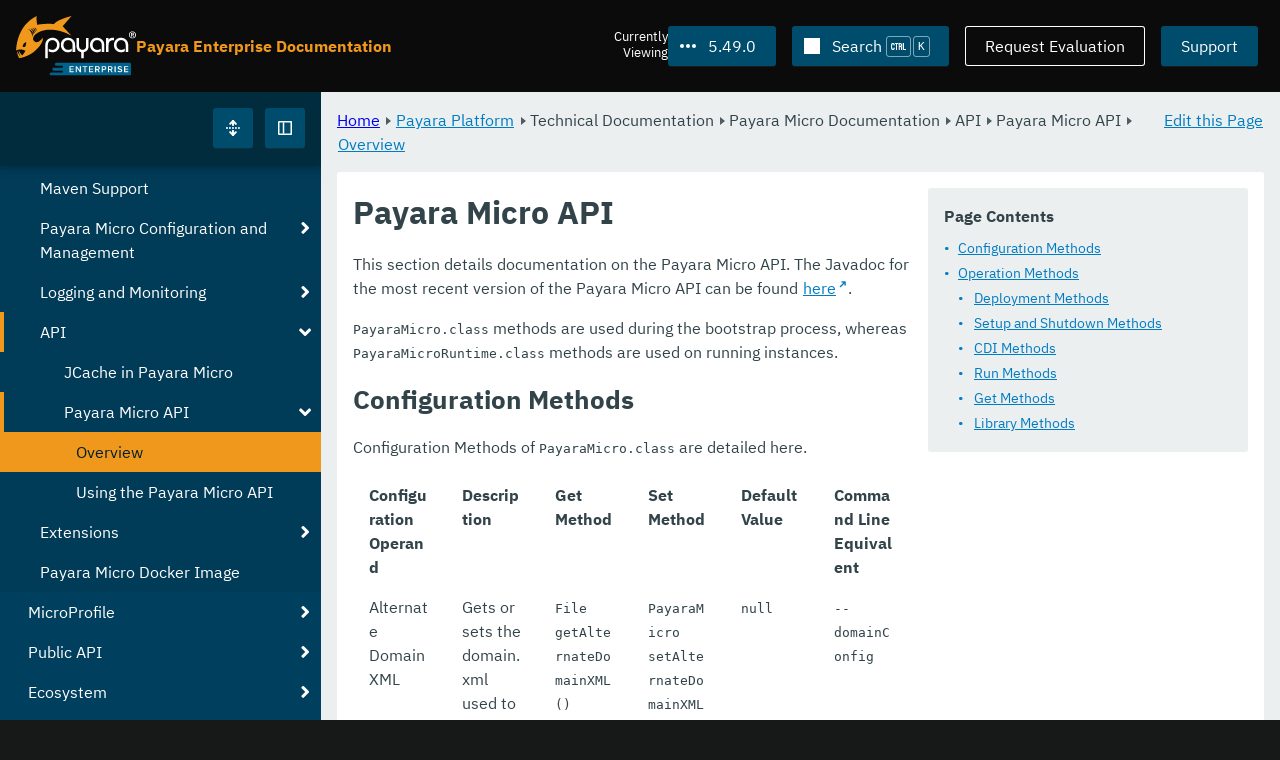

--- FILE ---
content_type: text/html
request_url: https://docs.payara.fish/enterprise/docs/5.49.0/Technical%20Documentation/Payara%20Micro%20Documentation/API/Payara%20Micro%20API/Overview.html
body_size: 11321
content:
<!DOCTYPE html>
<html lang="en" class="no-js" data-ui-path="../../../../../../_">
	<head>
		    <meta charset="utf-8">
    <meta name="viewport" content="width=device-width,initial-scale=1">
    <title>Payara Micro API :: Payara Enterprise Documentation</title>
    <meta name="generator" content="Antora 3.1.9">
    <link rel="stylesheet" href="../../../../../../_/ui/css/payara.css" type="text/css" media="all">
    <link rel="stylesheet" href="../../../../../../_/ui-docs/css/payara-docs.css" type="text/css" media="all">
    <link rel="stylesheet" href="../../../../../../_/ui-docs/css/highlight.css" type="text/css" media="all">
    <link rel="stylesheet" href="../../../../../../_/ui-docs/css/payara-docs-print.css" type="text/css" media="print">
	<link rel="preload" href="../../../../../../_/ui/fonts/ibm-plex-sans-v2-latin-regular.woff2" as="font" />
	<link rel="preload" href="../../../../../../_/ui/fonts/ibm-plex-sans-v2-latin-regular.woff2" as="font" />
        <link rel="stylesheet" href="https://cdn.jsdelivr.net/npm/@docsearch/css@alpha" />
    <meta name="docsearch:version" content="5.49.0" />
	<link rel="icon" href="../../../../../../_/ui/favicons/payara/favicon.ico" sizes="any" /><!-- 32×32 -->
	<link rel="icon" href="../../../../../../_/ui/favicons/payara/favicon.svg" type="image/svg+xml" />
	<link rel="apple-touch-icon" href="../../../../../../_/ui/favicons/payara/apple-touch-icon.png" /><!-- 180×180 -->
	</head>
	<body class="page page--sticky-header theme--light article
		
			docs__enterprise
	">
		<header class="page__header">
	<div class="page__header__cards cards card--no-pad">
		<div class="card--content-width docs__logo">
			<a href="../../../../../.." class="logo">					<img src="../../../../../../_/ui/images/logo-enterprise.svg" alt="Payara Enterprise Documentation" class="logo__full" />
			</a>
		</div><!-- .docs__logo -->
		<div class="docs__title">
			<h3>Payara Enterprise Documentation</h3>
		</div>
		<div class="card--content-width text-align--right docs__header-nav">
				<blinky-filter-menu class="filter-menu filter-menu--right" no-matches="No versions found." list-height="50vh">
		<span class="filter-menu__text">Currently <span>Viewing</span></span>
		<button class="button filter-menu__current">5.49.0</button>
		<span class="filter-menu__list  text-align--left">
			<a href="#" class="filter-menu__skip">Skip version selector.</a>
			<ul>
						<li>
							<a href="../../../../../Technical%20Documentation/Payara%20Micro%20Documentation/API/Payara%20Micro%20API/Overview.html">6.33.0</a>
						</li>
						<li>
							<a href="../../../../../6.32.0/Technical%20Documentation/Payara%20Micro%20Documentation/API/Payara%20Micro%20API/Overview.html">6.32.0</a>
						</li>
						<li>
							<a href="../../../../../6.31.0/Technical%20Documentation/Payara%20Micro%20Documentation/API/Payara%20Micro%20API/Overview.html">6.31.0</a>
						</li>
						<li>
							<a href="../../../../../6.30.0/Technical%20Documentation/Payara%20Micro%20Documentation/API/Payara%20Micro%20API/Overview.html">6.30.0</a>
						</li>
						<li>
							<a href="../../../../../6.29.0/Technical%20Documentation/Payara%20Micro%20Documentation/API/Payara%20Micro%20API/Overview.html">6.29.0</a>
						</li>
						<li>
							<a href="../../../../../6.28.0/Technical%20Documentation/Payara%20Micro%20Documentation/API/Payara%20Micro%20API/Overview.html">6.28.0</a>
						</li>
						<li>
							<a href="../../../../../6.27.0/Technical%20Documentation/Payara%20Micro%20Documentation/API/Payara%20Micro%20API/Overview.html">6.27.0</a>
						</li>
						<li>
							<a href="../../../../../6.26.1/Technical%20Documentation/Payara%20Micro%20Documentation/API/Payara%20Micro%20API/Overview.html">6.26.1</a>
						</li>
						<li>
							<a href="../../../../../6.26.0/Technical%20Documentation/Payara%20Micro%20Documentation/API/Payara%20Micro%20API/Overview.html">6.26.0</a>
						</li>
						<li>
							<a href="../../../../../6.25.0/Technical%20Documentation/Payara%20Micro%20Documentation/API/Payara%20Micro%20API/Overview.html">6.25.0</a>
						</li>
						<li>
							<a href="../../../../../6.24.0/Technical%20Documentation/Payara%20Micro%20Documentation/API/Payara%20Micro%20API/Overview.html">6.24.0</a>
						</li>
						<li>
							<a href="../../../../../6.23.0/Technical%20Documentation/Payara%20Micro%20Documentation/API/Payara%20Micro%20API/Overview.html">6.23.0</a>
						</li>
						<li>
							<a href="../../../../../6.22.0/Technical%20Documentation/Payara%20Micro%20Documentation/API/Payara%20Micro%20API/Overview.html">6.22.0</a>
						</li>
						<li>
							<a href="../../../../../6.21.0/Technical%20Documentation/Payara%20Micro%20Documentation/API/Payara%20Micro%20API/Overview.html">6.21.0</a>
						</li>
						<li>
							<a href="../../../../../6.20.0/Technical%20Documentation/Payara%20Micro%20Documentation/API/Payara%20Micro%20API/Overview.html">6.20.0</a>
						</li>
						<li>
							<a href="../../../../../6.19.0/Technical%20Documentation/Payara%20Micro%20Documentation/API/Payara%20Micro%20API/Overview.html">6.19.0</a>
						</li>
						<li>
							<a href="../../../../../6.18.0/Technical%20Documentation/Payara%20Micro%20Documentation/API/Payara%20Micro%20API/Overview.html">6.18.0</a>
						</li>
						<li>
							<a href="../../../../../6.17.0/Technical%20Documentation/Payara%20Micro%20Documentation/API/Payara%20Micro%20API/Overview.html">6.17.0</a>
						</li>
						<li>
							<a href="../../../../../6.16.0/Technical%20Documentation/Payara%20Micro%20Documentation/API/Payara%20Micro%20API/Overview.html">6.16.0</a>
						</li>
						<li>
							<a href="../../../../../6.15.0/Technical%20Documentation/Payara%20Micro%20Documentation/API/Payara%20Micro%20API/Overview.html">6.15.0</a>
						</li>
						<li>
							<a href="../../../../../6.14.0/Technical%20Documentation/Payara%20Micro%20Documentation/API/Payara%20Micro%20API/Overview.html">6.14.0</a>
						</li>
						<li>
							<a href="../../../../../6.13.0/Technical%20Documentation/Payara%20Micro%20Documentation/API/Payara%20Micro%20API/Overview.html">6.13.0</a>
						</li>
						<li>
							<a href="../../../../../6.12.0/Technical%20Documentation/Payara%20Micro%20Documentation/API/Payara%20Micro%20API/Overview.html">6.12.0</a>
						</li>
						<li>
							<a href="../../../../../6.11.0/Technical%20Documentation/Payara%20Micro%20Documentation/API/Payara%20Micro%20API/Overview.html">6.11.0</a>
						</li>
						<li>
							<a href="../../../../../6.10.0/Technical%20Documentation/Payara%20Micro%20Documentation/API/Payara%20Micro%20API/Overview.html">6.10.0</a>
						</li>
						<li>
							<a href="../../../../../6.9.0/Technical%20Documentation/Payara%20Micro%20Documentation/API/Payara%20Micro%20API/Overview.html">6.9.0</a>
						</li>
						<li>
							<a href="../../../../../6.8.0/Technical%20Documentation/Payara%20Micro%20Documentation/API/Payara%20Micro%20API/Overview.html">6.8.0</a>
						</li>
						<li>
							<a href="../../../../../6.7.0/Technical%20Documentation/Payara%20Micro%20Documentation/API/Payara%20Micro%20API/Overview.html">6.7.0</a>
						</li>
						<li>
							<a href="../../../../../6.6.0/Technical%20Documentation/Payara%20Micro%20Documentation/API/Payara%20Micro%20API/Overview.html">6.6.0</a>
						</li>
						<li>
							<a href="../../../../../6.5.0/Technical%20Documentation/Payara%20Micro%20Documentation/API/Payara%20Micro%20API/Overview.html">6.5.0</a>
						</li>
						<li>
							<a href="../../../../../6.4.0/Technical%20Documentation/Payara%20Micro%20Documentation/API/Payara%20Micro%20API/Overview.html">6.4.0</a>
						</li>
						<li>
							<a href="../../../../../6.3.0/Technical%20Documentation/Payara%20Micro%20Documentation/API/Payara%20Micro%20API/Overview.html">6.3.0</a>
						</li>
						<li>
							<a href="../../../../../6.2.0/Technical%20Documentation/Payara%20Micro%20Documentation/API/Payara%20Micro%20API/Overview.html">6.2.0</a>
						</li>
						<li>
							<a href="../../../../../6.1.0/Technical%20Documentation/Payara%20Micro%20Documentation/API/Payara%20Micro%20API/Overview.html">6.1.0</a>
						</li>
						<li>
							<a href="../../../../../6.0.0/Technical%20Documentation/Payara%20Micro%20Documentation/API/Payara%20Micro%20API/Overview.html">6.0.0</a>
						</li>
						<li>
							<a href="../../../../../5.82.0/Technical%20Documentation/Payara%20Micro%20Documentation/API/Payara%20Micro%20API/Overview.html">5.82.0</a>
						</li>
						<li>
							<a href="../../../../../5.81.0/Technical%20Documentation/Payara%20Micro%20Documentation/API/Payara%20Micro%20API/Overview.html">5.81.0</a>
						</li>
						<li>
							<a href="../../../../../5.80.0/Technical%20Documentation/Payara%20Micro%20Documentation/API/Payara%20Micro%20API/Overview.html">5.80.0</a>
						</li>
						<li>
							<a href="../../../../../5.79.0/Technical%20Documentation/Payara%20Micro%20Documentation/API/Payara%20Micro%20API/Overview.html">5.79.0</a>
						</li>
						<li>
							<a href="../../../../../5.78.0/Technical%20Documentation/Payara%20Micro%20Documentation/API/Payara%20Micro%20API/Overview.html">5.78.0</a>
						</li>
						<li>
							<a href="../../../../../5.77.0/Technical%20Documentation/Payara%20Micro%20Documentation/API/Payara%20Micro%20API/Overview.html">5.77.0</a>
						</li>
						<li>
							<a href="../../../../../5.76.0/Technical%20Documentation/Payara%20Micro%20Documentation/API/Payara%20Micro%20API/Overview.html">5.76.0</a>
						</li>
						<li>
							<a href="../../../../../5.75.1/Technical%20Documentation/Payara%20Micro%20Documentation/API/Payara%20Micro%20API/Overview.html">5.75.1</a>
						</li>
						<li>
							<a href="../../../../../5.75.0/Technical%20Documentation/Payara%20Micro%20Documentation/API/Payara%20Micro%20API/Overview.html">5.75.0</a>
						</li>
						<li>
							<a href="../../../../../5.74.0/Technical%20Documentation/Payara%20Micro%20Documentation/API/Payara%20Micro%20API/Overview.html">5.74.0</a>
						</li>
						<li>
							<a href="../../../../../5.73.0/Technical%20Documentation/Payara%20Micro%20Documentation/API/Payara%20Micro%20API/Overview.html">5.73.0</a>
						</li>
						<li>
							<a href="../../../../../5.72.0/Technical%20Documentation/Payara%20Micro%20Documentation/API/Payara%20Micro%20API/Overview.html">5.72.0</a>
						</li>
						<li>
							<a href="../../../../../5.71.0/Technical%20Documentation/Payara%20Micro%20Documentation/API/Payara%20Micro%20API/Overview.html">5.71.0</a>
						</li>
						<li>
							<a href="../../../../../5.70.0/Technical%20Documentation/Payara%20Micro%20Documentation/API/Payara%20Micro%20API/Overview.html">5.70.0</a>
						</li>
						<li>
							<a href="../../../../../5.69.0/Technical%20Documentation/Payara%20Micro%20Documentation/API/Payara%20Micro%20API/Overview.html">5.69.0</a>
						</li>
						<li>
							<a href="../../../../../5.68.0/Technical%20Documentation/Payara%20Micro%20Documentation/API/Payara%20Micro%20API/Overview.html">5.68.0</a>
						</li>
						<li>
							<a href="../../../../../5.67.0/Technical%20Documentation/Payara%20Micro%20Documentation/API/Payara%20Micro%20API/Overview.html">5.67.0</a>
						</li>
						<li>
							<a href="../../../../../5.66.0/Technical%20Documentation/Payara%20Micro%20Documentation/API/Payara%20Micro%20API/Overview.html">5.66.0</a>
						</li>
						<li>
							<a href="../../../../../5.65.0/Technical%20Documentation/Payara%20Micro%20Documentation/API/Payara%20Micro%20API/Overview.html">5.65.0</a>
						</li>
						<li>
							<a href="../../../../../5.64.0/Technical%20Documentation/Payara%20Micro%20Documentation/API/Payara%20Micro%20API/Overview.html">5.64.0</a>
						</li>
						<li>
							<a href="../../../../../5.63.0/Technical%20Documentation/Payara%20Micro%20Documentation/API/Payara%20Micro%20API/Overview.html">5.63.0</a>
						</li>
						<li>
							<a href="../../../../../5.62.0/Technical%20Documentation/Payara%20Micro%20Documentation/API/Payara%20Micro%20API/Overview.html">5.62.0</a>
						</li>
						<li>
							<a href="../../../../../5.61.0/Technical%20Documentation/Payara%20Micro%20Documentation/API/Payara%20Micro%20API/Overview.html">5.61.0</a>
						</li>
						<li>
							<a href="../../../../../5.60.0/Technical%20Documentation/Payara%20Micro%20Documentation/API/Payara%20Micro%20API/Overview.html">5.60.0</a>
						</li>
						<li>
							<a href="../../../../../5.59.0/Technical%20Documentation/Payara%20Micro%20Documentation/API/Payara%20Micro%20API/Overview.html">5.59.0</a>
						</li>
						<li>
							<a href="../../../../../5.58.0/Technical%20Documentation/Payara%20Micro%20Documentation/API/Payara%20Micro%20API/Overview.html">5.58.0</a>
						</li>
						<li>
							<a href="../../../../../5.57.0/Technical%20Documentation/Payara%20Micro%20Documentation/API/Payara%20Micro%20API/Overview.html">5.57.0</a>
						</li>
						<li>
							<a href="../../../../../5.56.0/Technical%20Documentation/Payara%20Micro%20Documentation/API/Payara%20Micro%20API/Overview.html">5.56.0</a>
						</li>
						<li>
							<a href="../../../../../5.55.0/Technical%20Documentation/Payara%20Micro%20Documentation/API/Payara%20Micro%20API/Overview.html">5.55.0</a>
						</li>
						<li>
							<a href="../../../../../5.54.0/Technical%20Documentation/Payara%20Micro%20Documentation/API/Payara%20Micro%20API/Overview.html">5.54.0</a>
						</li>
						<li>
							<a href="../../../../../5.53.0/Technical%20Documentation/Payara%20Micro%20Documentation/API/Payara%20Micro%20API/Overview.html">5.53.0</a>
						</li>
						<li>
							<a href="../../../../../5.52.0/Technical%20Documentation/Payara%20Micro%20Documentation/API/Payara%20Micro%20API/Overview.html">5.52.0</a>
						</li>
						<li>
							<a href="../../../../../5.51.0/Technical%20Documentation/Payara%20Micro%20Documentation/API/Payara%20Micro%20API/Overview.html">5.51.0</a>
						</li>
						<li>
							<a href="../../../../../5.50.0/Technical%20Documentation/Payara%20Micro%20Documentation/API/Payara%20Micro%20API/Overview.html">5.50.0</a>
						</li>
						<li>
							<a href="../../../../../5.48.1/Technical%20Documentation/Payara%20Micro%20Documentation/API/Payara%20Micro%20API/Overview.html">5.48.1</a>
						</li>
						<li>
							<a href="../../../../../5.48.0/Technical%20Documentation/Payara%20Micro%20Documentation/API/Payara%20Micro%20API/Overview.html">5.48.0</a>
						</li>
						<li>
							<a href="../../../../../5.47.0/Technical%20Documentation/Payara%20Micro%20Documentation/API/Payara%20Micro%20API/Overview.html">5.47.0</a>
						</li>
						<li>
							<a href="../../../../../5.46.0/Technical%20Documentation/Payara%20Micro%20Documentation/API/Payara%20Micro%20API/Overview.html">5.46.0</a>
						</li>
						<li>
							<a href="../../../../../5.45.0/Technical%20Documentation/Payara%20Micro%20Documentation/API/Payara%20Micro%20API/Overview.html">5.45.0</a>
						</li>
						<li>
							<a href="../../../../../5.44.0/Technical%20Documentation/Payara%20Micro%20Documentation/API/Payara%20Micro%20API/Overview.html">5.44.0</a>
						</li>
						<li>
							<a href="../../../../../5.43.0/Technical%20Documentation/Payara%20Micro%20Documentation/API/Payara%20Micro%20API/Overview.html">5.43.0</a>
						</li>
						<li>
							<a href="../../../../../5.42.0/Technical%20Documentation/Payara%20Micro%20Documentation/API/Payara%20Micro%20API/Overview.html">5.42.0</a>
						</li>
						<li>
							<a href="../../../../../5.41.0/Technical%20Documentation/Payara%20Micro%20Documentation/API/Payara%20Micro%20API/Overview.html">5.41.0</a>
						</li>
						<li>
							<a href="../../../../../5.40.0/Technical%20Documentation/Payara%20Micro%20Documentation/API/Payara%20Micro%20API/Overview.html">5.40.0</a>
						</li>
						<li>
							<a href="../../../../../5.39.0/Technical%20Documentation/Payara%20Micro%20Documentation/API/Payara%20Micro%20API/Overview.html">5.39.0</a>
						</li>
						<li>
							<a class="is-missing" href="../../../../../5.38.0/README.html">5.38.0</a>
						</li>
						<li>
							<a class="is-missing" href="../../../../../5.37.0/README.html">5.37.0</a>
						</li>
						<li>
							<a class="is-missing" href="../../../../../5.36.0/README.html">5.36.0</a>
						</li>
						<li>
							<a class="is-missing" href="../../../../../5.35.0/README.html">5.35.0</a>
						</li>
						<li>
							<a class="is-missing" href="../../../../../5.34.0/README.html">5.34.0</a>
						</li>
						<li>
							<a class="is-missing" href="../../../../../5.33.0/README.html">5.33.0</a>
						</li>
						<li>
							<a class="is-missing" href="../../../../../5.32.0/README.html">5.32.0</a>
						</li>
						<li>
							<a class="is-missing" href="../../../../../5.31.0/README.html">5.31.0</a>
						</li>
						<li>
							<a class="is-missing" href="../../../../../5.30.0/README.html">5.30.0</a>
						</li>
						<li>
							<a class="is-missing" href="../../../../../5.29.0/README.html">5.29.0</a>
						</li>
						<li>
							<a class="is-missing" href="../../../../../5.28.0/README.html">5.28.0</a>
						</li>
						<li>
							<a class="is-missing" href="../../../../../5.27.0/README.html">5.27.0</a>
						</li>
						<li>
							<a class="is-missing" href="../../../../../5.26.0/README.html">5.26.0</a>
						</li>
						<li>
							<a class="is-missing" href="../../../../../5.25.0/README.html">5.25.0</a>
						</li>
						<li>
							<a class="is-missing" href="../../../../../5.24.0/README.html">5.24.0</a>
						</li>
						<li>
							<a class="is-missing" href="../../../../../5.23.0/README.html">5.23.0</a>
						</li>
						<li>
							<a class="is-missing" href="../../../../../5.22.0/README.html">5.22.0</a>
						</li>
						<li>
							<a class="is-missing" href="../../../../../5.21.0/README.html">5.21.0</a>
						</li>
						<li>
							<a class="is-missing" href="../../../../../5.20.0/README.html">5.20.0</a>
						</li>
			</ul>
		</span>
	</blinky-filter-menu>
				<span id="search-input-container" class="docs__search-button"></span>
				<span class="buttons--light docs__wide">
					<a href="https://www.payara.fish/page/payara-enterprise-downloads/" class="button button--ghost">Request Evaluation</a>
				</span>
				<a href="https://support.payara.fish" class="button docs__wide">Support</a>
			<button id="external-toggle-sidebar" type="button" class="docs__narrow button sidebar__toggle" aria-expanded="false">
				<svg class="icon" width="1em" height="1em" viewbox="0 0 16 16" aria-hidden="true" focusable="false">
					<use href="../../../../../../_/ui/images/icons.svg#icon-sidebar"></use>
				</svg>
				<span class="visually-hidden">Toggle Sidebar</span>
			</button>
		</div><!-- .docs__header-nav -->
	</div><!-- .page__header__cards -->
</header>
		<div class="page__main">
	<blinky-sidebar class="page__sidebar page__sidebar--wider" id="sidebar1" toggle="1" minimized="0" toggle-label="Toggle Sidebar" data-component="docs" data-version="5.49.0">
	<header class="sidebar__header">
		<docs-expand-all>
			<blinky-toggle-button type="icon-only" button-class="button docs__expand-all" icon-0="expand" text-0="Expand All" icon-1="collapse" text-1="Collapse All" toggled="0">
			</blinky-toggle-button>
		</docs-expand-all>
	</header>
		<blinky-scroll-hints class="sidebar__content">
		<button class="nav-menu-toggle" aria-label="Toggle expand/collapse all" style="display: none"></button>
			<h4><a href="../../../../Overview.html">Payara Platform</a></h4>
		<nav class="menu menu--vertical">
					<ul class="menu__group">
			<li class="menu__item" data-depth="0">
					<button href="#" tabindex=0 class="menu__content menu--button">
						<span class="menu__text">General Info</span>
					</button>
						<ul class="menu__group">
			<li class="menu__item" data-depth="1">
					<a class="menu__content" href="../../../../General%20Info/Overview.html" ><span class="menu__text">Overview</span></a>
							</li>
			<li class="menu__item" data-depth="1">
					<a class="menu__content" href="../../../../General%20Info/Getting%20Started.html" ><span class="menu__text">Getting Started</span></a>
							</li>
			<li class="menu__item" data-depth="1">
					<a class="menu__content" href="../../../../General%20Info/Supported%20Platforms.html" ><span class="menu__text">Supported Platforms</span></a>
							</li>
			<li class="menu__item" data-depth="1">
					<a class="menu__content" href="../../../../General%20Info/Support%20Integration.html" ><span class="menu__text">Support Integration</span></a>
							</li>
		</ul>
			</li>
			<li class="menu__item" data-depth="0">
					<button href="#" tabindex=0 class="menu__content menu--button">
						<span class="menu__text">Technical Documentation</span>
					</button>
						<ul class="menu__group">
			<li class="menu__item" data-depth="1">
					<button href="#" tabindex=0 class="menu__content menu--button">
						<span class="menu__text">Payara Server Documentation</span>
					</button>
						<ul class="menu__group">
			<li class="menu__item" data-depth="2">
					<a class="menu__content" href="../../../Payara%20Server%20Documentation/Overview.html" ><span class="menu__text">Overview</span></a>
							</li>
			<li class="menu__item" data-depth="2">
					<button href="#" tabindex=0 class="menu__content menu--button">
						<span class="menu__text">Server Configuration And Management</span>
					</button>
						<ul class="menu__group">
			<li class="menu__item" data-depth="3">
					<button href="#" tabindex=0 class="menu__content menu--button">
						<span class="menu__text">Admin Console Enhancements</span>
					</button>
						<ul class="menu__group">
			<li class="menu__item" data-depth="4">
					<a class="menu__content" href="../../../Payara%20Server%20Documentation/Server%20Configuration%20And%20Management/Admin%20Console%20Enhancements/Overview.html" ><span class="menu__text">Overview</span></a>
							</li>
			<li class="menu__item" data-depth="4">
					<a class="menu__content" href="../../../Payara%20Server%20Documentation/Server%20Configuration%20And%20Management/Admin%20Console%20Enhancements/Asadmin%20Recorder.html" ><span class="menu__text">Asadmin Recorder</span></a>
							</li>
			<li class="menu__item" data-depth="4">
					<a class="menu__content" href="../../../Payara%20Server%20Documentation/Server%20Configuration%20And%20Management/Admin%20Console%20Enhancements/Auditing%20Service.html" ><span class="menu__text">Auditing Service</span></a>
							</li>
			<li class="menu__item" data-depth="4">
					<a class="menu__content" href="../../../Payara%20Server%20Documentation/Server%20Configuration%20And%20Management/Admin%20Console%20Enhancements/Environment%20Warning.html" ><span class="menu__text">Environment Warning</span></a>
							</li>
		</ul>
			</li>
			<li class="menu__item" data-depth="3">
					<button href="#" tabindex=0 class="menu__content menu--button">
						<span class="menu__text">Application Deployment</span>
					</button>
						<ul class="menu__group">
			<li class="menu__item" data-depth="4">
					<a class="menu__content" href="../../../Payara%20Server%20Documentation/Server%20Configuration%20And%20Management/Application%20Deployment/Overview.html" ><span class="menu__text">Overview</span></a>
							</li>
			<li class="menu__item" data-depth="4">
					<a class="menu__content" href="../../../Payara%20Server%20Documentation/Server%20Configuration%20And%20Management/Application%20Deployment/Deployment%20Descriptors.html" ><span class="menu__text">Deployment Descriptors</span></a>
							</li>
			<li class="menu__item" data-depth="4">
					<a class="menu__content" href="../../../Payara%20Server%20Documentation/Server%20Configuration%20And%20Management/Application%20Deployment/Descriptor%20Elements.html" ><span class="menu__text">Descriptor Elements</span></a>
							</li>
			<li class="menu__item" data-depth="4">
					<a class="menu__content" href="../../../Payara%20Server%20Documentation/Server%20Configuration%20And%20Management/Application%20Deployment/Concurrent%20CDI%20Bean%20Loading.html" ><span class="menu__text">Concurrent CDI Bean Loading</span></a>
							</li>
		</ul>
			</li>
			<li class="menu__item" data-depth="3">
					<button href="#" tabindex=0 class="menu__content menu--button">
						<span class="menu__text">Asadmin Commands</span>
					</button>
						<ul class="menu__group">
			<li class="menu__item" data-depth="4">
					<a class="menu__content" href="../../../Payara%20Server%20Documentation/Server%20Configuration%20And%20Management/Asadmin%20Commands/Server%20Management%20Asadmin%20Commands.html" ><span class="menu__text">Server Management Asadmin Commands</span></a>
							</li>
			<li class="menu__item" data-depth="4">
					<a class="menu__content" href="../../../Payara%20Server%20Documentation/Server%20Configuration%20And%20Management/Asadmin%20Commands/Auto%20Naming.html" ><span class="menu__text">Auto Naming</span></a>
							</li>
			<li class="menu__item" data-depth="4">
					<a class="menu__content" href="../../../Payara%20Server%20Documentation/Server%20Configuration%20And%20Management/Asadmin%20Commands/Multimode%20Event%20Designators%20Support.html" ><span class="menu__text">Multimode Event Designators Support</span></a>
							</li>
			<li class="menu__item" data-depth="4">
					<a class="menu__content" href="../../../Payara%20Server%20Documentation/Server%20Configuration%20And%20Management/Asadmin%20Commands/Print%20Certificate%20Data.html" ><span class="menu__text">Print Certificate Data</span></a>
							</li>
		</ul>
			</li>
			<li class="menu__item" data-depth="3">
					<button href="#" tabindex=0 class="menu__content menu--button">
						<span class="menu__text">Classloading</span>
					</button>
						<ul class="menu__group">
			<li class="menu__item" data-depth="4">
					<a class="menu__content" href="../../../Payara%20Server%20Documentation/Server%20Configuration%20And%20Management/Classloading/Overview.html" ><span class="menu__text">Overview</span></a>
							</li>
			<li class="menu__item" data-depth="4">
					<a class="menu__content" href="../../../Payara%20Server%20Documentation/Server%20Configuration%20And%20Management/Classloading/Standard%20Classloading.html" ><span class="menu__text">Standard Classloading</span></a>
							</li>
			<li class="menu__item" data-depth="4">
					<a class="menu__content" href="../../../Payara%20Server%20Documentation/Server%20Configuration%20And%20Management/Classloading/Enhanced%20Classloading.html" ><span class="menu__text">Enhanced Classloading</span></a>
							</li>
		</ul>
			</li>
			<li class="menu__item" data-depth="3">
					<button href="#" tabindex=0 class="menu__content menu--button">
						<span class="menu__text">Concurrency Enhancements</span>
					</button>
						<ul class="menu__group">
			<li class="menu__item" data-depth="4">
					<a class="menu__content" href="../../../Payara%20Server%20Documentation/Server%20Configuration%20And%20Management/Concurrency%20Enhancements/Overview.html" ><span class="menu__text">Overview</span></a>
							</li>
			<li class="menu__item" data-depth="4">
					<a class="menu__content" href="../../../Payara%20Server%20Documentation/Server%20Configuration%20And%20Management/Concurrency%20Enhancements/Configuring%20Context%20Services.html" ><span class="menu__text">Configuring Context Services</span></a>
							</li>
			<li class="menu__item" data-depth="4">
					<a class="menu__content" href="../../../Payara%20Server%20Documentation/Server%20Configuration%20And%20Management/Concurrency%20Enhancements/Configuring%20Managed%20Executor%20Services.html" ><span class="menu__text">Configuring Managed Executor Services</span></a>
							</li>
			<li class="menu__item" data-depth="4">
					<a class="menu__content" href="../../../Payara%20Server%20Documentation/Server%20Configuration%20And%20Management/Concurrency%20Enhancements/Configuring%20Managed%20Scheduled%20Executor%20Services.html" ><span class="menu__text">Configuring Managed Scheduled Executor Services</span></a>
							</li>
			<li class="menu__item" data-depth="4">
					<a class="menu__content" href="../../../Payara%20Server%20Documentation/Server%20Configuration%20And%20Management/Concurrency%20Enhancements/Configuring%20Managed%20Thread%20Factories.html" ><span class="menu__text">Configuring Managed Thread Factories</span></a>
							</li>
		</ul>
			</li>
			<li class="menu__item" data-depth="3">
					<button href="#" tabindex=0 class="menu__content menu--button">
						<span class="menu__text">Configuration Options</span>
					</button>
						<ul class="menu__group">
			<li class="menu__item" data-depth="4">
					<a class="menu__content" href="../../../Payara%20Server%20Documentation/Server%20Configuration%20And%20Management/Configuration%20Options/Integrated%20Certificate%20Management.html" ><span class="menu__text">Integrated Certificate Management</span></a>
							</li>
			<li class="menu__item" data-depth="4">
					<a class="menu__content" href="../../../Payara%20Server%20Documentation/Server%20Configuration%20And%20Management/Configuration%20Options/JVM%20Options.html" ><span class="menu__text">JVM Options</span></a>
							</li>
			<li class="menu__item" data-depth="4">
					<a class="menu__content" href="../../../Payara%20Server%20Documentation/Server%20Configuration%20And%20Management/Configuration%20Options/Password%20Aliases.html" ><span class="menu__text">Password Aliases</span></a>
							</li>
			<li class="menu__item" data-depth="4">
					<a class="menu__content" href="../../../Payara%20Server%20Documentation/Server%20Configuration%20And%20Management/Configuration%20Options/Phone%20Home.html" ><span class="menu__text">Phone Home</span></a>
							</li>
			<li class="menu__item" data-depth="4">
					<a class="menu__content" href="../../../Payara%20Server%20Documentation/Server%20Configuration%20And%20Management/Configuration%20Options/SSL%20Certificates.html" ><span class="menu__text">SSL Certificates</span></a>
							</li>
			<li class="menu__item" data-depth="4">
					<a class="menu__content" href="../../../Payara%20Server%20Documentation/Server%20Configuration%20And%20Management/Configuration%20Options/System%20Properties.html" ><span class="menu__text">System Properties</span></a>
							</li>
			<li class="menu__item" data-depth="4">
					<button href="#" tabindex=0 class="menu__content menu--button">
						<span class="menu__text">Variable Substitution</span>
					</button>
						<ul class="menu__group">
			<li class="menu__item" data-depth="5">
					<a class="menu__content" href="../../../Payara%20Server%20Documentation/Server%20Configuration%20And%20Management/Configuration%20Options/Variable%20Substitution/Types%20of%20Variables.html" ><span class="menu__text">Types of Variables</span></a>
							</li>
			<li class="menu__item" data-depth="5">
					<a class="menu__content" href="../../../Payara%20Server%20Documentation/Server%20Configuration%20And%20Management/Configuration%20Options/Variable%20Substitution/Usage%20of%20Variables.html" ><span class="menu__text">Usage of Variables</span></a>
							</li>
		</ul>
			</li>
		</ul>
			</li>
			<li class="menu__item" data-depth="3">
					<button href="#" tabindex=0 class="menu__content menu--button">
						<span class="menu__text">Docker Host Support</span>
					</button>
						<ul class="menu__group">
			<li class="menu__item" data-depth="4">
					<a class="menu__content" href="../../../Payara%20Server%20Documentation/Server%20Configuration%20And%20Management/Docker%20Host%20Support/Docker%20Nodes.html" ><span class="menu__text">Docker Nodes</span></a>
							</li>
			<li class="menu__item" data-depth="4">
					<a class="menu__content" href="../../../Payara%20Server%20Documentation/Server%20Configuration%20And%20Management/Docker%20Host%20Support/Docker%20Instances.html" ><span class="menu__text">Docker Instances</span></a>
							</li>
		</ul>
			</li>
			<li class="menu__item" data-depth="3">
					<button href="#" tabindex=0 class="menu__content menu--button">
						<span class="menu__text">Domain Data Grid And Hazelcast</span>
					</button>
						<ul class="menu__group">
			<li class="menu__item" data-depth="4">
					<a class="menu__content" href="../../../Payara%20Server%20Documentation/Server%20Configuration%20And%20Management/Domain%20Data%20Grid%20And%20Hazelcast/Overview.html" ><span class="menu__text">Overview</span></a>
							</li>
			<li class="menu__item" data-depth="4">
					<a class="menu__content" href="../../../Payara%20Server%20Documentation/Server%20Configuration%20And%20Management/Domain%20Data%20Grid%20And%20Hazelcast/Discovery.html" ><span class="menu__text">Discovery</span></a>
							</li>
			<li class="menu__item" data-depth="4">
					<a class="menu__content" href="../../../Payara%20Server%20Documentation/Server%20Configuration%20And%20Management/Domain%20Data%20Grid%20And%20Hazelcast/Configuration.html" ><span class="menu__text">Configuration</span></a>
							</li>
			<li class="menu__item" data-depth="4">
					<a class="menu__content" href="../../../Payara%20Server%20Documentation/Server%20Configuration%20And%20Management/Domain%20Data%20Grid%20And%20Hazelcast/Viewing%20Members.html" ><span class="menu__text">Viewing Members</span></a>
							</li>
			<li class="menu__item" data-depth="4">
					<a class="menu__content" href="../../../Payara%20Server%20Documentation/Server%20Configuration%20And%20Management/Domain%20Data%20Grid%20And%20Hazelcast/Encryption.html" ><span class="menu__text">Encryption</span></a>
							</li>
			<li class="menu__item" data-depth="4">
					<a class="menu__content" href="../../../Payara%20Server%20Documentation/Server%20Configuration%20And%20Management/Domain%20Data%20Grid%20And%20Hazelcast/Datagrid%20in%20Applications.html" ><span class="menu__text">Datagrid in Applications</span></a>
							</li>
		</ul>
			</li>
			<li class="menu__item" data-depth="3">
					<button href="#" tabindex=0 class="menu__content menu--button">
						<span class="menu__text">HTTP Service</span>
					</button>
						<ul class="menu__group">
			<li class="menu__item" data-depth="4">
					<a class="menu__content" href="../../../Payara%20Server%20Documentation/Server%20Configuration%20And%20Management/HTTP%20Service/Overview.html" ><span class="menu__text">Overview</span></a>
							</li>
			<li class="menu__item" data-depth="4">
					<a class="menu__content" href="../../../Payara%20Server%20Documentation/Server%20Configuration%20And%20Management/HTTP%20Service/Network%20Listeners.html" ><span class="menu__text">Network Listeners</span></a>
							</li>
			<li class="menu__item" data-depth="4">
					<a class="menu__content" href="../../../Payara%20Server%20Documentation/Server%20Configuration%20And%20Management/HTTP%20Service/Protocols.html" ><span class="menu__text">Protocols</span></a>
							</li>
			<li class="menu__item" data-depth="4">
					<a class="menu__content" href="../../../Payara%20Server%20Documentation/Server%20Configuration%20And%20Management/HTTP%20Service/Virtual%20Servers.html" ><span class="menu__text">Virtual Servers</span></a>
							</li>
		</ul>
			</li>
			<li class="menu__item" data-depth="3">
					<button href="#" tabindex=0 class="menu__content menu--button">
						<span class="menu__text">JDBC Resource Management</span>
					</button>
						<ul class="menu__group">
			<li class="menu__item" data-depth="4">
					<a class="menu__content" href="../../../Payara%20Server%20Documentation/Server%20Configuration%20And%20Management/JDBC%20Resource%20Management/JDBC.html" ><span class="menu__text">JDBC</span></a>
							</li>
			<li class="menu__item" data-depth="4">
					<a class="menu__content" href="../../../Payara%20Server%20Documentation/Server%20Configuration%20And%20Management/JDBC%20Resource%20Management/SQL.html" ><span class="menu__text">SQL</span></a>
							</li>
		</ul>
			</li>
			<li class="menu__item" data-depth="3">
					<button href="#" tabindex=0 class="menu__content menu--button">
						<span class="menu__text">Security Configuration</span>
					</button>
						<ul class="menu__group">
			<li class="menu__item" data-depth="4">
					<a class="menu__content" href="../../../Payara%20Server%20Documentation/Server%20Configuration%20And%20Management/Security%20Configuration/Overview.html" ><span class="menu__text">Overview</span></a>
							</li>
			<li class="menu__item" data-depth="4">
					<a class="menu__content" href="../../../Payara%20Server%20Documentation/Server%20Configuration%20And%20Management/Security%20Configuration/JACC.html" ><span class="menu__text">JACC</span></a>
							</li>
			<li class="menu__item" data-depth="4">
					<a class="menu__content" href="../../../Payara%20Server%20Documentation/Server%20Configuration%20And%20Management/Security%20Configuration/Multiple%20Mechanism%20in%20EAR.html" ><span class="menu__text">Multiple Mechanism in EAR</span></a>
							</li>
			<li class="menu__item" data-depth="4">
					<a class="menu__content" href="../../../Payara%20Server%20Documentation/Server%20Configuration%20And%20Management/Security%20Configuration/JCE%20Provider%20Support.html" ><span class="menu__text">JCE Provider Support</span></a>
							</li>
			<li class="menu__item" data-depth="4">
					<button href="#" tabindex=0 class="menu__content menu--button">
						<span class="menu__text">Client Certificates</span>
					</button>
						<ul class="menu__group">
			<li class="menu__item" data-depth="5">
					<a class="menu__content" href="../../../Payara%20Server%20Documentation/Server%20Configuration%20And%20Management/Security%20Configuration/Client%20Certificates/Advanced%20Principal%20Name%20Configuration.html" ><span class="menu__text">Advanced Principal Name Configuration</span></a>
							</li>
			<li class="menu__item" data-depth="5">
					<a class="menu__content" href="../../../Payara%20Server%20Documentation/Server%20Configuration%20And%20Management/Security%20Configuration/Client%20Certificates/Advanced%20Groups%20Configuration.html" ><span class="menu__text">Advanced Groups Configuration</span></a>
							</li>
			<li class="menu__item" data-depth="5">
					<a class="menu__content" href="../../../Payara%20Server%20Documentation/Server%20Configuration%20And%20Management/Security%20Configuration/Client%20Certificates/Custom%20Validators.html" ><span class="menu__text">Custom Validators</span></a>
							</li>
		</ul>
			</li>
		</ul>
			</li>
			<li class="menu__item" data-depth="3">
					<button href="#" tabindex=0 class="menu__content menu--button">
						<span class="menu__text">Thread Pools</span>
					</button>
						<ul class="menu__group">
			<li class="menu__item" data-depth="4">
					<a class="menu__content" href="../../../Payara%20Server%20Documentation/Server%20Configuration%20And%20Management/Thread%20Pools/EJB%20Thread%20Pool.html" ><span class="menu__text">EJB Thread Pool</span></a>
							</li>
			<li class="menu__item" data-depth="4">
					<a class="menu__content" href="../../../Payara%20Server%20Documentation/Server%20Configuration%20And%20Management/Thread%20Pools/Default%20Thread%20Pool%20Size.html" ><span class="menu__text">Default Thread Pool Size</span></a>
							</li>
		</ul>
			</li>
		</ul>
			</li>
			<li class="menu__item" data-depth="2">
					<button href="#" tabindex=0 class="menu__content menu--button">
						<span class="menu__text">Deployment Groups</span>
					</button>
						<ul class="menu__group">
			<li class="menu__item" data-depth="3">
					<a class="menu__content" href="../../../Payara%20Server%20Documentation/Deployment%20Groups/Overview.html" ><span class="menu__text">Overview</span></a>
							</li>
			<li class="menu__item" data-depth="3">
					<a class="menu__content" href="../../../Payara%20Server%20Documentation/Deployment%20Groups/Asadmin%20Commands.html" ><span class="menu__text">Asadmin Commands</span></a>
							</li>
			<li class="menu__item" data-depth="3">
					<a class="menu__content" href="../../../Payara%20Server%20Documentation/Deployment%20Groups/Timers.html" ><span class="menu__text">Timers</span></a>
							</li>
		</ul>
			</li>
			<li class="menu__item" data-depth="2">
					<button href="#" tabindex=0 class="menu__content menu--button">
						<span class="menu__text">Logging and Monitoring</span>
					</button>
						<ul class="menu__group">
			<li class="menu__item" data-depth="3">
					<a class="menu__content" href="../../../Payara%20Server%20Documentation/Logging%20and%20Monitoring/HealthCheck%20Service.html" ><span class="menu__text">HealthCheck Service</span></a>
							</li>
			<li class="menu__item" data-depth="3">
					<a class="menu__content" href="../../../Payara%20Server%20Documentation/Logging%20and%20Monitoring/Logging.html" ><span class="menu__text">Logging</span></a>
							</li>
			<li class="menu__item" data-depth="3">
					<button href="#" tabindex=0 class="menu__content menu--button">
						<span class="menu__text">Monitoring Service</span>
					</button>
						<ul class="menu__group">
			<li class="menu__item" data-depth="4">
					<a class="menu__content" href="../../../Payara%20Server%20Documentation/Logging%20and%20Monitoring/Monitoring%20Service/Basic%20Monitoring%20Configuration.html" ><span class="menu__text">Basic Monitoring Configuration</span></a>
							</li>
			<li class="menu__item" data-depth="4">
					<a class="menu__content" href="../../../Payara%20Server%20Documentation/Logging%20and%20Monitoring/Monitoring%20Service/JMX%20Monitoring.html" ><span class="menu__text">JMX Monitoring</span></a>
							</li>
			<li class="menu__item" data-depth="4">
					<a class="menu__content" href="../../../Payara%20Server%20Documentation/Logging%20and%20Monitoring/Monitoring%20Service/MBeans.html" ><span class="menu__text">MBeans</span></a>
							</li>
			<li class="menu__item" data-depth="4">
					<a class="menu__content" href="../../../Payara%20Server%20Documentation/Logging%20and%20Monitoring/Monitoring%20Service/Rest%20Monitoring.html" ><span class="menu__text">Rest Monitoring</span></a>
							</li>
		</ul>
			</li>
			<li class="menu__item" data-depth="3">
					<button href="#" tabindex=0 class="menu__content menu--button">
						<span class="menu__text">Notification Service</span>
					</button>
						<ul class="menu__group">
			<li class="menu__item" data-depth="4">
					<a class="menu__content" href="../../../Payara%20Server%20Documentation/Logging%20and%20Monitoring/Notification%20Service/Overview.html" ><span class="menu__text">Overview</span></a>
							</li>
			<li class="menu__item" data-depth="4">
					<button href="#" tabindex=0 class="menu__content menu--button">
						<span class="menu__text">JMX Monitoring Notifications</span>
					</button>
						<ul class="menu__group">
			<li class="menu__item" data-depth="5">
					<a class="menu__content" href="../../../Payara%20Server%20Documentation/Logging%20and%20Monitoring/Notification%20Service/JMX%20Monitoring%20Notifications/JMX%20Monitoring%20Notifiers%20Asadmin%20Commands.html" ><span class="menu__text">JMX Monitoring Notifiers Asadmin Commands</span></a>
							</li>
			<li class="menu__item" data-depth="5">
					<a class="menu__content" href="../../../Payara%20Server%20Documentation/Logging%20and%20Monitoring/Notification%20Service/JMX%20Monitoring%20Notifications/JMX%20Monitoring%20Notifiers%20Configuration.html" ><span class="menu__text">JMX Monitoring Notifiers Configuration</span></a>
							</li>
		</ul>
			</li>
			<li class="menu__item" data-depth="4">
					<button href="#" tabindex=0 class="menu__content menu--button">
						<span class="menu__text">Notifiers</span>
					</button>
						<ul class="menu__group">
			<li class="menu__item" data-depth="5">
					<a class="menu__content" href="../../../Payara%20Server%20Documentation/Logging%20and%20Monitoring/Notification%20Service/Notifiers/Log%20Notifier.html" ><span class="menu__text">Log Notifier</span></a>
							</li>
			<li class="menu__item" data-depth="5">
					<a class="menu__content" href="../../../Payara%20Server%20Documentation/Logging%20and%20Monitoring/Notification%20Service/Notifiers/CDI%20Event%20Bus%20Notifier.html" ><span class="menu__text">CDI Event Bus Notifier</span></a>
							</li>
			<li class="menu__item" data-depth="5">
					<a class="menu__content" href="../../../Payara%20Server%20Documentation/Logging%20and%20Monitoring/Notification%20Service/Notifiers/Custom%20Notifier.html" ><span class="menu__text">Custom Notifier</span></a>
							</li>
			<li class="menu__item" data-depth="5">
					<a class="menu__content" href="../../../Payara%20Server%20Documentation/Logging%20and%20Monitoring/Notification%20Service/Notifiers/Datadog%20Notifier.html" ><span class="menu__text">Datadog Notifier</span></a>
							</li>
			<li class="menu__item" data-depth="5">
					<a class="menu__content" href="../../../Payara%20Server%20Documentation/Logging%20and%20Monitoring/Notification%20Service/Notifiers/Discord%20Notifier.html" ><span class="menu__text">Discord Notifier</span></a>
							</li>
			<li class="menu__item" data-depth="5">
					<a class="menu__content" href="../../../Payara%20Server%20Documentation/Logging%20and%20Monitoring/Notification%20Service/Notifiers/Email%20Notifier.html" ><span class="menu__text">Email Notifier</span></a>
							</li>
			<li class="menu__item" data-depth="5">
					<a class="menu__content" href="../../../Payara%20Server%20Documentation/Logging%20and%20Monitoring/Notification%20Service/Notifiers/Event%20Bus%20Notifier.html" ><span class="menu__text">Event Bus Notifier</span></a>
							</li>
			<li class="menu__item" data-depth="5">
					<a class="menu__content" href="../../../Payara%20Server%20Documentation/Logging%20and%20Monitoring/Notification%20Service/Notifiers/JMS%20Notifier.html" ><span class="menu__text">JMS Notifier</span></a>
							</li>
			<li class="menu__item" data-depth="5">
					<a class="menu__content" href="../../../Payara%20Server%20Documentation/Logging%20and%20Monitoring/Notification%20Service/Notifiers/New%20Relic%20Notifier.html" ><span class="menu__text">New Relic Notifier</span></a>
							</li>
			<li class="menu__item" data-depth="5">
					<a class="menu__content" href="../../../Payara%20Server%20Documentation/Logging%20and%20Monitoring/Notification%20Service/Notifiers/SNMP%20Notifier.html" ><span class="menu__text">SNMP Notifier</span></a>
							</li>
			<li class="menu__item" data-depth="5">
					<a class="menu__content" href="../../../Payara%20Server%20Documentation/Logging%20and%20Monitoring/Notification%20Service/Notifiers/Slack%20Notifier.html" ><span class="menu__text">Slack Notifier</span></a>
							</li>
			<li class="menu__item" data-depth="5">
					<a class="menu__content" href="../../../Payara%20Server%20Documentation/Logging%20and%20Monitoring/Notification%20Service/Notifiers/Teams%20Notifier.html" ><span class="menu__text">Teams Notifier</span></a>
							</li>
			<li class="menu__item" data-depth="5">
					<a class="menu__content" href="../../../Payara%20Server%20Documentation/Logging%20and%20Monitoring/Notification%20Service/Notifiers/XMPP%20Notifier.html" ><span class="menu__text">XMPP Notifier</span></a>
							</li>
		</ul>
			</li>
		</ul>
			</li>
			<li class="menu__item" data-depth="3">
					<a class="menu__content" href="../../../Payara%20Server%20Documentation/Logging%20and%20Monitoring/Payara%20InSight.html" ><span class="menu__text">Payara InSight</span></a>
							</li>
			<li class="menu__item" data-depth="3">
					<button href="#" tabindex=0 class="menu__content menu--button">
						<span class="menu__text">Request Tracing Service</span>
					</button>
						<ul class="menu__group">
			<li class="menu__item" data-depth="4">
					<a class="menu__content" href="../../../Payara%20Server%20Documentation/Logging%20and%20Monitoring/Request%20Tracing%20Service/Overview.html" ><span class="menu__text">Overview</span></a>
							</li>
			<li class="menu__item" data-depth="4">
					<a class="menu__content" href="../../../Payara%20Server%20Documentation/Logging%20and%20Monitoring/Request%20Tracing%20Service/Asadmin%20Commands.html" ><span class="menu__text">Asadmin Commands</span></a>
							</li>
			<li class="menu__item" data-depth="4">
					<a class="menu__content" href="../../../Payara%20Server%20Documentation/Logging%20and%20Monitoring/Request%20Tracing%20Service/Configuration.html" ><span class="menu__text">Configuration</span></a>
							</li>
			<li class="menu__item" data-depth="4">
					<a class="menu__content" href="../../../Payara%20Server%20Documentation/Logging%20and%20Monitoring/Request%20Tracing%20Service/Terminology.html" ><span class="menu__text">Terminology</span></a>
							</li>
			<li class="menu__item" data-depth="4">
					<a class="menu__content" href="../../../Payara%20Server%20Documentation/Logging%20and%20Monitoring/Request%20Tracing%20Service/Usage.html" ><span class="menu__text">Usage</span></a>
							</li>
		</ul>
			</li>
		</ul>
			</li>
			<li class="menu__item" data-depth="2">
					<button href="#" tabindex=0 class="menu__content menu--button">
						<span class="menu__text">Jakarta EE API</span>
					</button>
						<ul class="menu__group">
			<li class="menu__item" data-depth="3">
					<button href="#" tabindex=0 class="menu__content menu--button">
						<span class="menu__text">Enterprise Java Beans (EJB)</span>
					</button>
						<ul class="menu__group">
			<li class="menu__item" data-depth="4">
					<a class="menu__content" href="../../../Payara%20Server%20Documentation/Jakarta%20EE%20API/Enterprise%20Java%20Beans%20(EJB)/Overview.html" ><span class="menu__text">Overview</span></a>
							</li>
			<li class="menu__item" data-depth="4">
					<a class="menu__content" href="../../../Payara%20Server%20Documentation/Jakarta%20EE%20API/Enterprise%20Java%20Beans%20(EJB)/JDK%2017%20Support.html" ><span class="menu__text">JDK 17 Support</span></a>
							</li>
			<li class="menu__item" data-depth="4">
					<a class="menu__content" href="../../../Payara%20Server%20Documentation/Jakarta%20EE%20API/Enterprise%20Java%20Beans%20(EJB)/Tracing%20Remote%20EJBs.html" ><span class="menu__text">Tracing Remote EJBs</span></a>
							</li>
		</ul>
			</li>
			<li class="menu__item" data-depth="3">
					<button href="#" tabindex=0 class="menu__content menu--button">
						<span class="menu__text">JAX-RS</span>
					</button>
						<ul class="menu__group">
			<li class="menu__item" data-depth="4">
					<a class="menu__content" href="../../../Payara%20Server%20Documentation/Jakarta%20EE%20API/JAX-RS/CDI%20With%20JAX-RS.html" ><span class="menu__text">CDI With JAX-RS</span></a>
							</li>
		</ul>
			</li>
			<li class="menu__item" data-depth="3">
					<a class="menu__content" href="../../../Payara%20Server%20Documentation/Jakarta%20EE%20API/JAX-WS%20Enhancements.html" ><span class="menu__text">JAX-WS Enhancements</span></a>
							</li>
			<li class="menu__item" data-depth="3">
					<button href="#" tabindex=0 class="menu__content menu--button">
						<span class="menu__text">JBatch API</span>
					</button>
						<ul class="menu__group">
			<li class="menu__item" data-depth="4">
					<a class="menu__content" href="../../../Payara%20Server%20Documentation/Jakarta%20EE%20API/JBatch%20API/Overview.html" ><span class="menu__text">Overview</span></a>
							</li>
			<li class="menu__item" data-depth="4">
					<a class="menu__content" href="../../../Payara%20Server%20Documentation/Jakarta%20EE%20API/JBatch%20API/Database%20Support.html" ><span class="menu__text">Database Support</span></a>
							</li>
			<li class="menu__item" data-depth="4">
					<a class="menu__content" href="../../../Payara%20Server%20Documentation/Jakarta%20EE%20API/JBatch%20API/Improved%20Asadmin%20CLI.html" ><span class="menu__text">Improved Asadmin CLI</span></a>
							</li>
			<li class="menu__item" data-depth="4">
					<a class="menu__content" href="../../../Payara%20Server%20Documentation/Jakarta%20EE%20API/JBatch%20API/Schema%20Name.html" ><span class="menu__text">Schema Name</span></a>
							</li>
			<li class="menu__item" data-depth="4">
					<a class="menu__content" href="../../../Payara%20Server%20Documentation/Jakarta%20EE%20API/JBatch%20API/Table%20Prefix%20and%20Suffix.html" ><span class="menu__text">Table Prefix and Suffix</span></a>
							</li>
		</ul>
			</li>
			<li class="menu__item" data-depth="3">
					<a class="menu__content" href="../../../Payara%20Server%20Documentation/Jakarta%20EE%20API/JCache%20API.html" ><span class="menu__text">JCache API</span></a>
							</li>
			<li class="menu__item" data-depth="3">
					<button href="#" tabindex=0 class="menu__content menu--button">
						<span class="menu__text">JPA</span>
					</button>
						<ul class="menu__group">
			<li class="menu__item" data-depth="4">
					<a class="menu__content" href="../../../Payara%20Server%20Documentation/Jakarta%20EE%20API/JPA/JPA%20Cache%20Coordination.html" ><span class="menu__text">JPA Cache Coordination</span></a>
							</li>
		</ul>
			</li>
			<li class="menu__item" data-depth="3">
					<button href="#" tabindex=0 class="menu__content menu--button">
						<span class="menu__text">JSF API</span>
					</button>
						<ul class="menu__group">
			<li class="menu__item" data-depth="4">
					<a class="menu__content" href="../../../Payara%20Server%20Documentation/Jakarta%20EE%20API/JSF%20API/JSF%20Options.html" ><span class="menu__text">JSF Options</span></a>
							</li>
		</ul>
			</li>
			<li class="menu__item" data-depth="3">
					<a class="menu__content" href="../../../Payara%20Server%20Documentation/Jakarta%20EE%20API/JavaMail%20API.html" ><span class="menu__text">JavaMail API</span></a>
							</li>
		</ul>
			</li>
			<li class="menu__item" data-depth="2">
					<button href="#" tabindex=0 class="menu__content menu--button">
						<span class="menu__text">Management and Monitoring REST API</span>
					</button>
						<ul class="menu__group">
			<li class="menu__item" data-depth="3">
					<a class="menu__content" href="../../../Payara%20Server%20Documentation/Management%20and%20Monitoring%20REST%20API/Overview.html" ><span class="menu__text">Overview</span></a>
							</li>
			<li class="menu__item" data-depth="3">
					<a class="menu__content" href="../../../Payara%20Server%20Documentation/Management%20and%20Monitoring%20REST%20API/Definitions.html" ><span class="menu__text">Definitions</span></a>
							</li>
			<li class="menu__item" data-depth="3">
					<a class="menu__content" href="../../../Payara%20Server%20Documentation/Management%20and%20Monitoring%20REST%20API/Rest%20API.html" ><span class="menu__text">Rest API</span></a>
							</li>
		</ul>
			</li>
			<li class="menu__item" data-depth="2">
					<button href="#" tabindex=0 class="menu__content menu--button">
						<span class="menu__text">Development Debugging And Assistance Tools</span>
					</button>
						<ul class="menu__group">
			<li class="menu__item" data-depth="3">
					<a class="menu__content" href="../../../Payara%20Server%20Documentation/Development%20Debugging%20And%20Assistance%20Tools/CDI.html" ><span class="menu__text">CDI</span></a>
							</li>
		</ul>
			</li>
			<li class="menu__item" data-depth="2">
					<button href="#" tabindex=0 class="menu__content menu--button">
						<span class="menu__text">Extensions</span>
					</button>
						<ul class="menu__group">
			<li class="menu__item" data-depth="3">
					<a class="menu__content" href="../../../Payara%20Server%20Documentation/Extensions/Overview.html" ><span class="menu__text">Overview</span></a>
							</li>
			<li class="menu__item" data-depth="3">
					<button href="#" tabindex=0 class="menu__content menu--button">
						<span class="menu__text">gRPC Support</span>
					</button>
						<ul class="menu__group">
			<li class="menu__item" data-depth="4">
					<a class="menu__content" href="../../../Payara%20Server%20Documentation/Extensions/gRPC%20Support/Overview.html" ><span class="menu__text">Overview</span></a>
							</li>
			<li class="menu__item" data-depth="4">
					<a class="menu__content" href="../../../Payara%20Server%20Documentation/Extensions/gRPC%20Support/Installation.html" ><span class="menu__text">Installation</span></a>
							</li>
			<li class="menu__item" data-depth="4">
					<a class="menu__content" href="../../../Payara%20Server%20Documentation/Extensions/gRPC%20Support/Usage.html" ><span class="menu__text">Usage</span></a>
							</li>
		</ul>
			</li>
		</ul>
			</li>
			<li class="menu__item" data-depth="2">
					<a class="menu__content" href="../../../Payara%20Server%20Documentation/Payara%20Server%20Docker%20Image.html" ><span class="menu__text">Payara Server Docker Image</span></a>
							</li>
			<li class="menu__item" data-depth="2">
					<a class="menu__content" href="../../../Payara%20Server%20Documentation/Payara%20Server%20Embedded.html" ><span class="menu__text">Payara Server Embedded</span></a>
							</li>
			<li class="menu__item" data-depth="2">
					<button href="#" tabindex=0 class="menu__content menu--button">
						<span class="menu__text">Upgrade Payara</span>
					</button>
						<ul class="menu__group">
			<li class="menu__item" data-depth="3">
					<a class="menu__content" href="../../../Payara%20Server%20Documentation/Upgrade%20Payara/Overview.html" ><span class="menu__text">Overview</span></a>
							</li>
			<li class="menu__item" data-depth="3">
					<a class="menu__content" href="../../../Payara%20Server%20Documentation/Upgrade%20Payara/Upgrade%20Tool.html" ><span class="menu__text">Upgrade Tool</span></a>
							</li>
			<li class="menu__item" data-depth="3">
					<a class="menu__content" href="../../../Payara%20Server%20Documentation/Upgrade%20Payara/Backup%20and%20Restore%20Method.html" ><span class="menu__text">Backup and Restore Method</span></a>
							</li>
			<li class="menu__item" data-depth="3">
					<a class="menu__content" href="../../../Payara%20Server%20Documentation/Upgrade%20Payara/Domain%20and%20Node%20Directories%20Method.html" ><span class="menu__text">Domain and Node Directories Method</span></a>
							</li>
		</ul>
			</li>
		</ul>
			</li>
			<li class="menu__item" data-depth="1">
					<button href="#" tabindex=0 class="menu__content menu--button">
						<span class="menu__text">Payara Micro Documentation</span>
					</button>
						<ul class="menu__group">
			<li class="menu__item" data-depth="2">
					<a class="menu__content" href="../../Overview.html" ><span class="menu__text">Overview</span></a>
							</li>
			<li class="menu__item" data-depth="2">
					<a class="menu__content" href="../../Maven%20Support.html" ><span class="menu__text">Maven Support</span></a>
							</li>
			<li class="menu__item" data-depth="2">
					<button href="#" tabindex=0 class="menu__content menu--button">
						<span class="menu__text">Payara Micro Configuration and Management</span>
					</button>
						<ul class="menu__group">
			<li class="menu__item" data-depth="3">
					<button href="#" tabindex=0 class="menu__content menu--button">
						<span class="menu__text">Micro Management</span>
					</button>
						<ul class="menu__group">
			<li class="menu__item" data-depth="4">
					<button href="#" tabindex=0 class="menu__content menu--button">
						<span class="menu__text">Stopping and Starting Instances</span>
					</button>
						<ul class="menu__group">
			<li class="menu__item" data-depth="5">
					<a class="menu__content" href="../../Payara%20Micro%20Configuration%20and%20Management/Micro%20Management/Stopping%20and%20Starting%20Instances/Starting%20Instance.html" ><span class="menu__text">Starting Instance</span></a>
							</li>
			<li class="menu__item" data-depth="5">
					<a class="menu__content" href="../../Payara%20Micro%20Configuration%20and%20Management/Micro%20Management/Stopping%20and%20Starting%20Instances/Stopping%20Instance.html" ><span class="menu__text">Stopping Instance</span></a>
							</li>
		</ul>
			</li>
			<li class="menu__item" data-depth="4">
					<a class="menu__content" href="../../Payara%20Micro%20Configuration%20and%20Management/Micro%20Management/Configuring%20An%20Instance.html" ><span class="menu__text">Configuring An Instance</span></a>
							</li>
			<li class="menu__item" data-depth="4">
					<button href="#" tabindex=0 class="menu__content menu--button">
						<span class="menu__text">Deploying Applications</span>
					</button>
						<ul class="menu__group">
			<li class="menu__item" data-depth="5">
					<a class="menu__content" href="../../Payara%20Micro%20Configuration%20and%20Management/Micro%20Management/Deploying%20Applications/Deploy%20Applications.html" ><span class="menu__text">Deploy Applications</span></a>
							</li>
			<li class="menu__item" data-depth="5">
					<a class="menu__content" href="../../Payara%20Micro%20Configuration%20and%20Management/Micro%20Management/Deploying%20Applications/Deploy%20Applications%20Programmatically.html" ><span class="menu__text">Deploy Applications Programmatically</span></a>
							</li>
		</ul>
			</li>
			<li class="menu__item" data-depth="4">
					<button href="#" tabindex=0 class="menu__content menu--button">
						<span class="menu__text">Jar Structure and Configuration</span>
					</button>
						<ul class="menu__group">
			<li class="menu__item" data-depth="5">
					<a class="menu__content" href="../../Payara%20Micro%20Configuration%20and%20Management/Micro%20Management/Jar%20Structure%20and%20Configuration/Payara%20Micro%20Jar%20Structure.html" ><span class="menu__text">Payara Micro Jar Structure</span></a>
							</li>
			<li class="menu__item" data-depth="5">
					<a class="menu__content" href="../../Payara%20Micro%20Configuration%20and%20Management/Micro%20Management/Jar%20Structure%20and%20Configuration/Adding%20Jars.html" ><span class="menu__text">Adding Jars</span></a>
							</li>
			<li class="menu__item" data-depth="5">
					<a class="menu__content" href="../../Payara%20Micro%20Configuration%20and%20Management/Micro%20Management/Jar%20Structure%20and%20Configuration/Root%20Directory.html" ><span class="menu__text">Root Directory</span></a>
							</li>
		</ul>
			</li>
			<li class="menu__item" data-depth="4">
					<a class="menu__content" href="../../Payara%20Micro%20Configuration%20and%20Management/Micro%20Management/Clustering.html" ><span class="menu__text">Clustering</span></a>
							</li>
			<li class="menu__item" data-depth="4">
					<a class="menu__content" href="../../Payara%20Micro%20Configuration%20and%20Management/Micro%20Management/HTTP(S)%20Auto-Binding.html" ><span class="menu__text">HTTP(S) Auto-Binding</span></a>
							</li>
			<li class="menu__item" data-depth="4">
					<button href="#" tabindex=0 class="menu__content menu--button">
						<span class="menu__text">Command Line Options</span>
					</button>
						<ul class="menu__group">
			<li class="menu__item" data-depth="5">
					<a class="menu__content" href="../../Payara%20Micro%20Configuration%20and%20Management/Micro%20Management/Command%20Line%20Options/Command%20Line%20Options.html" ><span class="menu__text">Command Line Options</span></a>
							</li>
			<li class="menu__item" data-depth="5">
					<a class="menu__content" href="../../Payara%20Micro%20Configuration%20and%20Management/Micro%20Management/Command%20Line%20Options/Disable%20Phone%20Home.html" ><span class="menu__text">Disable Phone Home</span></a>
							</li>
		</ul>
			</li>
			<li class="menu__item" data-depth="4">
					<button href="#" tabindex=0 class="menu__content menu--button">
						<span class="menu__text">Asadmin Commands</span>
					</button>
						<ul class="menu__group">
			<li class="menu__item" data-depth="5">
					<a class="menu__content" href="../../Payara%20Micro%20Configuration%20and%20Management/Micro%20Management/Asadmin%20Commands/Pre%20and%20Post%20Boot%20Commands.html" ><span class="menu__text">Pre and Post Boot Commands</span></a>
							</li>
			<li class="menu__item" data-depth="5">
					<a class="menu__content" href="../../Payara%20Micro%20Configuration%20and%20Management/Micro%20Management/Asadmin%20Commands/Send%20Asadmin%20Commands%20from%20Admin%20Console.html" ><span class="menu__text">Send Asadmin Commands from Admin Console</span></a>
							</li>
		</ul>
			</li>
		</ul>
			</li>
			<li class="menu__item" data-depth="3">
					<button href="#" tabindex=0 class="menu__content menu--button">
						<span class="menu__text">Database Management</span>
					</button>
						<ul class="menu__group">
			<li class="menu__item" data-depth="4">
					<a class="menu__content" href="../../Payara%20Micro%20Configuration%20and%20Management/Database%20Management/Log%20JDBC%20Calls.html" ><span class="menu__text">Log JDBC Calls</span></a>
							</li>
			<li class="menu__item" data-depth="4">
					<a class="menu__content" href="../../Payara%20Micro%20Configuration%20and%20Management/Database%20Management/SQL%20Trace%20Listeners.html" ><span class="menu__text">SQL Trace Listeners</span></a>
							</li>
			<li class="menu__item" data-depth="4">
					<a class="menu__content" href="../../Payara%20Micro%20Configuration%20and%20Management/Database%20Management/Slow%20SQL%20Logger.html" ><span class="menu__text">Slow SQL Logger</span></a>
							</li>
		</ul>
			</li>
		</ul>
			</li>
			<li class="menu__item" data-depth="2">
					<button href="#" tabindex=0 class="menu__content menu--button">
						<span class="menu__text">Logging and Monitoring</span>
					</button>
						<ul class="menu__group">
			<li class="menu__item" data-depth="3">
					<button href="#" tabindex=0 class="menu__content menu--button">
						<span class="menu__text">Logging</span>
					</button>
						<ul class="menu__group">
			<li class="menu__item" data-depth="4">
					<a class="menu__content" href="../../Logging%20and%20Monitoring/Logging/Logging%20to%20File.html" ><span class="menu__text">Logging to File</span></a>
							</li>
			<li class="menu__item" data-depth="4">
					<a class="menu__content" href="../../Logging%20and%20Monitoring/Logging/Config%20Access%20Log.html" ><span class="menu__text">Config Access Log</span></a>
							</li>
		</ul>
			</li>
			<li class="menu__item" data-depth="3">
					<a class="menu__content" href="../../Logging%20and%20Monitoring/Request%20Tracing.html" ><span class="menu__text">Request Tracing</span></a>
							</li>
		</ul>
			</li>
			<li class="menu__item" data-depth="2">
					<button href="#" tabindex=0 class="menu__content menu--button">
						<span class="menu__text">API</span>
					</button>
						<ul class="menu__group">
			<li class="menu__item" data-depth="3">
					<a class="menu__content" href="../JCache%20in%20Payara%20Micro.html" ><span class="menu__text">JCache in Payara Micro</span></a>
							</li>
			<li class="menu__item" data-depth="3">
					<button href="#" tabindex=0 class="menu__content menu--button">
						<span class="menu__text">Payara Micro API</span>
					</button>
						<ul class="menu__group">
			<li class="menu__item is-current-page" data-depth="4">
					<a class="menu__content" href="Overview.html"  aria-current="page"><span class="menu__text">Overview</span></a>
							</li>
			<li class="menu__item" data-depth="4">
					<a class="menu__content" href="Using%20the%20Payara%20Micro%20API.html" ><span class="menu__text">Using the Payara Micro API</span></a>
							</li>
		</ul>
			</li>
		</ul>
			</li>
			<li class="menu__item" data-depth="2">
					<button href="#" tabindex=0 class="menu__content menu--button">
						<span class="menu__text">Extensions</span>
					</button>
						<ul class="menu__group">
			<li class="menu__item" data-depth="3">
					<a class="menu__content" href="../../Extensions/JCA%20Support.html" ><span class="menu__text">JCA Support</span></a>
							</li>
			<li class="menu__item" data-depth="3">
					<a class="menu__content" href="../../Extensions/Persistent%20EJB%20Timers.html" ><span class="menu__text">Persistent EJB Timers</span></a>
							</li>
			<li class="menu__item" data-depth="3">
					<a class="menu__content" href="../../Extensions/Remote%20CDI%20Events.html" ><span class="menu__text">Remote CDI Events</span></a>
							</li>
			<li class="menu__item" data-depth="3">
					<a class="menu__content" href="../../Extensions/Running%20Callable%20Objects.html" ><span class="menu__text">Running Callable Objects</span></a>
							</li>
		</ul>
			</li>
			<li class="menu__item" data-depth="2">
					<a class="menu__content" href="../../Payara%20Micro%20Docker%20Image.html" ><span class="menu__text">Payara Micro Docker Image</span></a>
							</li>
		</ul>
			</li>
			<li class="menu__item" data-depth="1">
					<button href="#" tabindex=0 class="menu__content menu--button">
						<span class="menu__text">MicroProfile</span>
					</button>
						<ul class="menu__group">
			<li class="menu__item" data-depth="2">
					<a class="menu__content" href="../../../MicroProfile/Overview.html" ><span class="menu__text">Overview</span></a>
							</li>
			<li class="menu__item" data-depth="2">
					<button href="#" tabindex=0 class="menu__content menu--button">
						<span class="menu__text">Config</span>
					</button>
						<ul class="menu__group">
			<li class="menu__item" data-depth="3">
					<a class="menu__content" href="../../../MicroProfile/Config/Overview.html" ><span class="menu__text">Overview</span></a>
							</li>
			<li class="menu__item" data-depth="3">
					<button href="#" tabindex=0 class="menu__content menu--button">
						<span class="menu__text">Cloud</span>
					</button>
						<ul class="menu__group">
			<li class="menu__item" data-depth="4">
					<a class="menu__content" href="../../../MicroProfile/Config/Cloud/Overview.html" ><span class="menu__text">Overview</span></a>
							</li>
			<li class="menu__item" data-depth="4">
					<a class="menu__content" href="../../../MicroProfile/Config/Cloud/AWS.html" ><span class="menu__text">AWS</span></a>
							</li>
			<li class="menu__item" data-depth="4">
					<a class="menu__content" href="../../../MicroProfile/Config/Cloud/Azure.html" ><span class="menu__text">Azure</span></a>
							</li>
			<li class="menu__item" data-depth="4">
					<a class="menu__content" href="../../../MicroProfile/Config/Cloud/DynamoDB.html" ><span class="menu__text">DynamoDB</span></a>
							</li>
			<li class="menu__item" data-depth="4">
					<a class="menu__content" href="../../../MicroProfile/Config/Cloud/GCP.html" ><span class="menu__text">GCP</span></a>
							</li>
			<li class="menu__item" data-depth="4">
					<a class="menu__content" href="../../../MicroProfile/Config/Cloud/Hashicorp.html" ><span class="menu__text">Hashicorp</span></a>
							</li>
		</ul>
			</li>
			<li class="menu__item" data-depth="3">
					<a class="menu__content" href="../../../MicroProfile/Config/Directory.html" ><span class="menu__text">Directory</span></a>
							</li>
			<li class="menu__item" data-depth="3">
					<a class="menu__content" href="../../../MicroProfile/Config/JDBC.html" ><span class="menu__text">JDBC</span></a>
							</li>
			<li class="menu__item" data-depth="3">
					<a class="menu__content" href="../../../MicroProfile/Config/LDAP.html" ><span class="menu__text">LDAP</span></a>
							</li>
		</ul>
			</li>
			<li class="menu__item" data-depth="2">
					<a class="menu__content" href="../../../MicroProfile/Fault%20Tolerance.html" ><span class="menu__text">Fault Tolerance</span></a>
							</li>
			<li class="menu__item" data-depth="2">
					<a class="menu__content" href="../../../MicroProfile/HealthCheck.html" ><span class="menu__text">HealthCheck</span></a>
							</li>
			<li class="menu__item" data-depth="2">
					<a class="menu__content" href="../../../MicroProfile/JWT.html" ><span class="menu__text">JWT</span></a>
							</li>
			<li class="menu__item" data-depth="2">
					<button href="#" tabindex=0 class="menu__content menu--button">
						<span class="menu__text">Metrics</span>
					</button>
						<ul class="menu__group">
			<li class="menu__item" data-depth="3">
					<a class="menu__content" href="../../../MicroProfile/Metrics/Metrics%20Configuration.html" ><span class="menu__text">Metrics Configuration</span></a>
							</li>
			<li class="menu__item" data-depth="3">
					<a class="menu__content" href="../../../MicroProfile/Metrics/Metrics%20Rest%20Endpoint.html" ><span class="menu__text">Metrics Rest Endpoint</span></a>
							</li>
			<li class="menu__item" data-depth="3">
					<a class="menu__content" href="../../../MicroProfile/Metrics/Vendor%20Metrics.html" ><span class="menu__text">Vendor Metrics</span></a>
							</li>
		</ul>
			</li>
			<li class="menu__item" data-depth="2">
					<a class="menu__content" href="../../../MicroProfile/OpenAPI.html" ><span class="menu__text">OpenAPI</span></a>
							</li>
			<li class="menu__item" data-depth="2">
					<a class="menu__content" href="../../../MicroProfile/Opentracing.html" ><span class="menu__text">Opentracing</span></a>
							</li>
			<li class="menu__item" data-depth="2">
					<a class="menu__content" href="../../../MicroProfile/Rest%20Client.html" ><span class="menu__text">Rest Client</span></a>
							</li>
		</ul>
			</li>
			<li class="menu__item" data-depth="1">
					<button href="#" tabindex=0 class="menu__content menu--button">
						<span class="menu__text">Public API</span>
					</button>
						<ul class="menu__group">
			<li class="menu__item" data-depth="2">
					<a class="menu__content" href="../../../Public%20API/Overview.html" ><span class="menu__text">Overview</span></a>
							</li>
			<li class="menu__item" data-depth="2">
					<a class="menu__content" href="../../../Public%20API/CDI%20Events.html" ><span class="menu__text">CDI Events</span></a>
							</li>
			<li class="menu__item" data-depth="2">
					<a class="menu__content" href="../../../Public%20API/Clustered%20Singleton.html" ><span class="menu__text">Clustered Singleton</span></a>
							</li>
			<li class="menu__item" data-depth="2">
					<a class="menu__content" href="../../../Public%20API/OAuth%20Support.html" ><span class="menu__text">OAuth Support</span></a>
							</li>
			<li class="menu__item" data-depth="2">
					<a class="menu__content" href="../../../Public%20API/OpenID%20Connect%20Support.html" ><span class="menu__text">OpenID Connect Support</span></a>
							</li>
			<li class="menu__item" data-depth="2">
					<a class="menu__content" href="../../../Public%20API/Roles%20Permitted.html" ><span class="menu__text">Roles Permitted</span></a>
							</li>
			<li class="menu__item" data-depth="2">
					<a class="menu__content" href="../../../Public%20API/Security%20Extensions.html" ><span class="menu__text">Security Extensions</span></a>
							</li>
			<li class="menu__item" data-depth="2">
					<a class="menu__content" href="../../../Public%20API/Yubikey.html" ><span class="menu__text">Yubikey</span></a>
							</li>
		</ul>
			</li>
			<li class="menu__item" data-depth="1">
					<button href="#" tabindex=0 class="menu__content menu--button">
						<span class="menu__text">Ecosystem</span>
					</button>
						<ul class="menu__group">
			<li class="menu__item" data-depth="2">
					<a class="menu__content" href="../../../Ecosystem/Overview.html" ><span class="menu__text">Overview</span></a>
							</li>
			<li class="menu__item" data-depth="2">
					<button href="#" tabindex=0 class="menu__content menu--button">
						<span class="menu__text">Project Management Tools</span>
					</button>
						<ul class="menu__group">
			<li class="menu__item" data-depth="3">
					<a class="menu__content" href="../../../Ecosystem/Project%20Management%20Tools/Payara%20Platform%20Maven%20Bom.html" ><span class="menu__text">Payara Platform Maven Bom</span></a>
							</li>
			<li class="menu__item" data-depth="3">
					<a class="menu__content" href="../../../Ecosystem/Project%20Management%20Tools/Payara%20Micro%20Maven%20Plugin.html" ><span class="menu__text">Payara Micro Maven Plugin</span></a>
							</li>
			<li class="menu__item" data-depth="3">
					<a class="menu__content" href="../../../Ecosystem/Project%20Management%20Tools/Payara%20Micro%20Maven%20Archetype.html" ><span class="menu__text">Payara Micro Maven Archetype</span></a>
							</li>
			<li class="menu__item" data-depth="3">
					<a class="menu__content" href="../../../Ecosystem/Project%20Management%20Tools/Payara%20Micro%20Gradle%20Plugin.html" ><span class="menu__text">Payara Micro Gradle Plugin</span></a>
							</li>
			<li class="menu__item" data-depth="3">
					<a class="menu__content" href="../../../Ecosystem/Project%20Management%20Tools/Maven%20Regex%20Profile%20Activation.html" ><span class="menu__text">Maven Regex Profile Activation</span></a>
							</li>
		</ul>
			</li>
			<li class="menu__item" data-depth="2">
					<button href="#" tabindex=0 class="menu__content menu--button">
						<span class="menu__text">IDE Integration</span>
					</button>
						<ul class="menu__group">
			<li class="menu__item" data-depth="3">
					<button href="#" tabindex=0 class="menu__content menu--button">
						<span class="menu__text">Eclipse Plugin</span>
					</button>
						<ul class="menu__group">
			<li class="menu__item" data-depth="4">
					<a class="menu__content" href="../../../Ecosystem/IDE%20Integration/Eclipse%20Plugin/Overview.html" ><span class="menu__text">Overview</span></a>
							</li>
			<li class="menu__item" data-depth="4">
					<a class="menu__content" href="../../../Ecosystem/IDE%20Integration/Eclipse%20Plugin/Payara%20Server.html" ><span class="menu__text">Payara Server</span></a>
							</li>
			<li class="menu__item" data-depth="4">
					<a class="menu__content" href="../../../Ecosystem/IDE%20Integration/Eclipse%20Plugin/Payara%20Micro.html" ><span class="menu__text">Payara Micro</span></a>
							</li>
			<li class="menu__item" data-depth="4">
					<a class="menu__content" href="../../../Ecosystem/IDE%20Integration/Eclipse%20Plugin/Building%20Eclipse%20Plugin.html" ><span class="menu__text">Building Eclipse Plugin</span></a>
							</li>
		</ul>
			</li>
			<li class="menu__item" data-depth="3">
					<button href="#" tabindex=0 class="menu__content menu--button">
						<span class="menu__text">IntelliJ Plugin</span>
					</button>
						<ul class="menu__group">
			<li class="menu__item" data-depth="4">
					<a class="menu__content" href="../../../Ecosystem/IDE%20Integration/IntelliJ%20Plugin/Overview.html" ><span class="menu__text">Overview</span></a>
							</li>
			<li class="menu__item" data-depth="4">
					<a class="menu__content" href="../../../Ecosystem/IDE%20Integration/IntelliJ%20Plugin/Payara%20Micro.html" ><span class="menu__text">Payara Micro</span></a>
							</li>
			<li class="menu__item" data-depth="4">
					<a class="menu__content" href="../../../Ecosystem/IDE%20Integration/IntelliJ%20Plugin/Payara%20Server.html" ><span class="menu__text">Payara Server</span></a>
							</li>
			<li class="menu__item" data-depth="4">
					<a class="menu__content" href="../../../Ecosystem/IDE%20Integration/IntelliJ%20Plugin/Building%20IntelliJ%20Plugin.html" ><span class="menu__text">Building IntelliJ Plugin</span></a>
							</li>
		</ul>
			</li>
			<li class="menu__item" data-depth="3">
					<button href="#" tabindex=0 class="menu__content menu--button">
						<span class="menu__text">NetBeans Plugin</span>
					</button>
						<ul class="menu__group">
			<li class="menu__item" data-depth="4">
					<a class="menu__content" href="../../../Ecosystem/IDE%20Integration/NetBeans%20Plugin/Overview.html" ><span class="menu__text">Overview</span></a>
							</li>
			<li class="menu__item" data-depth="4">
					<a class="menu__content" href="../../../Ecosystem/IDE%20Integration/NetBeans%20Plugin/Payara%20Server.html" ><span class="menu__text">Payara Server</span></a>
							</li>
			<li class="menu__item" data-depth="4">
					<a class="menu__content" href="../../../Ecosystem/IDE%20Integration/NetBeans%20Plugin/Payara%20Micro.html" ><span class="menu__text">Payara Micro</span></a>
							</li>
			<li class="menu__item" data-depth="4">
					<a class="menu__content" href="../../../Ecosystem/IDE%20Integration/NetBeans%20Plugin/Building%20NetBeans%20Plugin.html" ><span class="menu__text">Building NetBeans Plugin</span></a>
							</li>
		</ul>
			</li>
			<li class="menu__item" data-depth="3">
					<button href="#" tabindex=0 class="menu__content menu--button">
						<span class="menu__text">VSCode Extension</span>
					</button>
						<ul class="menu__group">
			<li class="menu__item" data-depth="4">
					<a class="menu__content" href="../../../Ecosystem/IDE%20Integration/VSCode%20Extension/Overview.html" ><span class="menu__text">Overview</span></a>
							</li>
			<li class="menu__item" data-depth="4">
					<a class="menu__content" href="../../../Ecosystem/IDE%20Integration/VSCode%20Extension/Payara%20Server.html" ><span class="menu__text">Payara Server</span></a>
							</li>
			<li class="menu__item" data-depth="4">
					<a class="menu__content" href="../../../Ecosystem/IDE%20Integration/VSCode%20Extension/Payara%20Micro.html" ><span class="menu__text">Payara Micro</span></a>
							</li>
			<li class="menu__item" data-depth="4">
					<a class="menu__content" href="../../../Ecosystem/IDE%20Integration/VSCode%20Extension/Building%20VSCode%20Extension.html" ><span class="menu__text">Building VSCode Extension</span></a>
							</li>
			<li class="menu__item" data-depth="4">
					<a class="menu__content" href="../../../Ecosystem/IDE%20Integration/VSCode%20Extension/Jakarta%20EE10%20Transformation.html" ><span class="menu__text">Jakarta EE10 Transformation</span></a>
							</li>
		</ul>
			</li>
			<li class="menu__item" data-depth="3">
					<a class="menu__content" href="../../../Ecosystem/IDE%20Integration/Hot%20Deploy%20and%20Auto%20Deploy.html" ><span class="menu__text">Hot Deploy and Auto Deploy</span></a>
							</li>
		</ul>
			</li>
			<li class="menu__item" data-depth="2">
					<button href="#" tabindex=0 class="menu__content menu--button">
						<span class="menu__text">Connector Suites</span>
					</button>
						<ul class="menu__group">
			<li class="menu__item" data-depth="3">
					<button href="#" tabindex=0 class="menu__content menu--button">
						<span class="menu__text">Arquillian Containers</span>
					</button>
						<ul class="menu__group">
			<li class="menu__item" data-depth="4">
					<a class="menu__content" href="../../../Ecosystem/Connector%20Suites/Arquillian%20Containers/Overview.html" ><span class="menu__text">Overview</span></a>
							</li>
			<li class="menu__item" data-depth="4">
					<a class="menu__content" href="../../../Ecosystem/Connector%20Suites/Arquillian%20Containers/Payara%20Micro%20Managed.html" ><span class="menu__text">Payara Micro Managed</span></a>
							</li>
			<li class="menu__item" data-depth="4">
					<a class="menu__content" href="../../../Ecosystem/Connector%20Suites/Arquillian%20Containers/Payara%20Server%20Embedded.html" ><span class="menu__text">Payara Server Embedded</span></a>
							</li>
			<li class="menu__item" data-depth="4">
					<a class="menu__content" href="../../../Ecosystem/Connector%20Suites/Arquillian%20Containers/Payara%20Server%20Managed.html" ><span class="menu__text">Payara Server Managed</span></a>
							</li>
			<li class="menu__item" data-depth="4">
					<a class="menu__content" href="../../../Ecosystem/Connector%20Suites/Arquillian%20Containers/Payara%20Server%20Remote.html" ><span class="menu__text">Payara Server Remote</span></a>
							</li>
		</ul>
			</li>
			<li class="menu__item" data-depth="3">
					<button href="#" tabindex=0 class="menu__content menu--button">
						<span class="menu__text">Cloud Connectors</span>
					</button>
						<ul class="menu__group">
			<li class="menu__item" data-depth="4">
					<a class="menu__content" href="../../../Ecosystem/Connector%20Suites/Cloud%20Connectors/Overview.html" ><span class="menu__text">Overview</span></a>
							</li>
			<li class="menu__item" data-depth="4">
					<button href="#" tabindex=0 class="menu__content menu--button">
						<span class="menu__text">Amazon SQS</span>
					</button>
						<ul class="menu__group">
			<li class="menu__item" data-depth="5">
					<a class="menu__content" href="../../../Ecosystem/Connector%20Suites/Cloud%20Connectors/Amazon%20SQS/Overview.html" ><span class="menu__text">Overview</span></a>
							</li>
			<li class="menu__item" data-depth="5">
					<a class="menu__content" href="../../../Ecosystem/Connector%20Suites/Cloud%20Connectors/Amazon%20SQS/Versioning.html" ><span class="menu__text">Versioning</span></a>
							</li>
			<li class="menu__item" data-depth="5">
					<a class="menu__content" href="../../../Ecosystem/Connector%20Suites/Cloud%20Connectors/Amazon%20SQS/SSO%20Integration.html" ><span class="menu__text">SSO Integration</span></a>
							</li>
		</ul>
			</li>
			<li class="menu__item" data-depth="4">
					<a class="menu__content" href="../../../Ecosystem/Connector%20Suites/Cloud%20Connectors/Apache%20Kafka.html" ><span class="menu__text">Apache Kafka</span></a>
							</li>
			<li class="menu__item" data-depth="4">
					<a class="menu__content" href="../../../Ecosystem/Connector%20Suites/Cloud%20Connectors/Azure%20SB.html" ><span class="menu__text">Azure SB</span></a>
							</li>
			<li class="menu__item" data-depth="4">
					<a class="menu__content" href="../../../Ecosystem/Connector%20Suites/Cloud%20Connectors/MQTT.html" ><span class="menu__text">MQTT</span></a>
							</li>
		</ul>
			</li>
			<li class="menu__item" data-depth="3">
					<a class="menu__content" href="../../../Ecosystem/Connector%20Suites/Security%20Connectors.html" ><span class="menu__text">Security Connectors</span></a>
							</li>
		</ul>
			</li>
			<li class="menu__item" data-depth="2">
					<button href="#" tabindex=0 class="menu__content menu--button">
						<span class="menu__text">Miscellaneous</span>
					</button>
						<ul class="menu__group">
			<li class="menu__item" data-depth="3">
					<a class="menu__content" href="../../../Ecosystem/Miscellaneous/JAX-RS%20Extension.html" ><span class="menu__text">JAX-RS Extension</span></a>
							</li>
			<li class="menu__item" data-depth="3">
					<a class="menu__content" href="../../../Ecosystem/Miscellaneous/Jaeger%20Tracing.html" ><span class="menu__text">Jaeger Tracing</span></a>
							</li>
		</ul>
			</li>
		</ul>
			</li>
			<li class="menu__item" data-depth="1">
					<button href="#" tabindex=0 class="menu__content menu--button">
						<span class="menu__text">Dependencies</span>
					</button>
						<ul class="menu__group">
			<li class="menu__item" data-depth="2">
					<a class="menu__content" href="../../../Dependencies/Overview.html" ><span class="menu__text">Overview</span></a>
							</li>
			<li class="menu__item" data-depth="2">
					<a class="menu__content" href="../../../Dependencies/Jakarta%20EE.html" ><span class="menu__text">Jakarta EE</span></a>
							</li>
			<li class="menu__item" data-depth="2">
					<a class="menu__content" href="../../../Dependencies/Eclipse%20MicroProfile.html" ><span class="menu__text">Eclipse MicroProfile</span></a>
							</li>
			<li class="menu__item" data-depth="2">
					<a class="menu__content" href="../../../Dependencies/Internal%20Dependencies.html" ><span class="menu__text">Internal Dependencies</span></a>
							</li>
		</ul>
			</li>
		</ul>
			</li>
			<li class="menu__item" data-depth="0">
					<button href="#" tabindex=0 class="menu__content menu--button">
						<span class="menu__text">Release Notes</span>
					</button>
						<ul class="menu__group">
			<li class="menu__item" data-depth="1">
					<a class="menu__content" href="../../../../Release%20Notes/Overview.html" ><span class="menu__text">Overview</span></a>
							</li>
			<li class="menu__item" data-depth="1">
					<a class="menu__content" href="../../../../Release%20Notes/Release%20Notes%205.49.0.html" ><span class="menu__text">Release Notes 5.49.0</span></a>
							</li>
			<li class="menu__item" data-depth="1">
					<a class="menu__content" href="../../../../Release%20Notes/Release%20Notes%205.48.1.html" ><span class="menu__text">Release Notes 5.48.1</span></a>
							</li>
			<li class="menu__item" data-depth="1">
					<a class="menu__content" href="../../../../Release%20Notes/Release%20Notes%205.48.0.html" ><span class="menu__text">Release Notes 5.48.0</span></a>
							</li>
			<li class="menu__item" data-depth="1">
					<a class="menu__content" href="../../../../Release%20Notes/Release%20Notes%205.47.0.html" ><span class="menu__text">Release Notes 5.47.0</span></a>
							</li>
			<li class="menu__item" data-depth="1">
					<a class="menu__content" href="../../../../Release%20Notes/Release%20Notes%205.46.0.html" ><span class="menu__text">Release Notes 5.46.0</span></a>
							</li>
			<li class="menu__item" data-depth="1">
					<a class="menu__content" href="../../../../Release%20Notes/Release%20Notes%205.45.0.html" ><span class="menu__text">Release Notes 5.45.0</span></a>
							</li>
			<li class="menu__item" data-depth="1">
					<a class="menu__content" href="../../../../Release%20Notes/Release%20Notes%205.44.0.html" ><span class="menu__text">Release Notes 5.44.0</span></a>
							</li>
			<li class="menu__item" data-depth="1">
					<a class="menu__content" href="../../../../Release%20Notes/Release%20Notes%205.43.0.html" ><span class="menu__text">Release Notes 5.43.0</span></a>
							</li>
			<li class="menu__item" data-depth="1">
					<a class="menu__content" href="../../../../Release%20Notes/Release%20Notes%205.42.0.html" ><span class="menu__text">Release Notes 5.42.0</span></a>
							</li>
			<li class="menu__item" data-depth="1">
					<a class="menu__content" href="../../../../Release%20Notes/Release%20Notes%205.41.0.html" ><span class="menu__text">Release Notes 5.41.0</span></a>
							</li>
			<li class="menu__item" data-depth="1">
					<a class="menu__content" href="../../../../Release%20Notes/Release%20Notes%205.40.0.html" ><span class="menu__text">Release Notes 5.40.0</span></a>
							</li>
			<li class="menu__item" data-depth="1">
					<a class="menu__content" href="../../../../Release%20Notes/Release%20Notes%205.39.0.html" ><span class="menu__text">Release Notes 5.39.0</span></a>
							</li>
			<li class="menu__item" data-depth="1">
					<a class="menu__content" href="../../../../Release%20Notes/Release%20Notes%205.38.0.html" ><span class="menu__text">Release Notes 5.38.0</span></a>
							</li>
			<li class="menu__item" data-depth="1">
					<a class="menu__content" href="../../../../Release%20Notes/Release%20Notes%205.37.0.html" ><span class="menu__text">Release Notes 5.37.0</span></a>
							</li>
			<li class="menu__item" data-depth="1">
					<a class="menu__content" href="../../../../Release%20Notes/Release%20Notes%205.36.0.html" ><span class="menu__text">Release Notes 5.36.0</span></a>
							</li>
			<li class="menu__item" data-depth="1">
					<a class="menu__content" href="../../../../Release%20Notes/Release%20Notes%205.35.0.html" ><span class="menu__text">Release Notes 5.35.0</span></a>
							</li>
			<li class="menu__item" data-depth="1">
					<a class="menu__content" href="../../../../Release%20Notes/Release%20Notes%205.34.0.html" ><span class="menu__text">Release Notes 5.34.0</span></a>
							</li>
			<li class="menu__item" data-depth="1">
					<a class="menu__content" href="../../../../Release%20Notes/Release%20Notes%205.33.0.html" ><span class="menu__text">Release Notes 5.33.0</span></a>
							</li>
			<li class="menu__item" data-depth="1">
					<a class="menu__content" href="../../../../Release%20Notes/Release%20Notes%205.32.0.html" ><span class="menu__text">Release Notes 5.32.0</span></a>
							</li>
			<li class="menu__item" data-depth="1">
					<a class="menu__content" href="../../../../Release%20Notes/Release%20Notes%205.31.0.html" ><span class="menu__text">Release Notes 5.31.0</span></a>
							</li>
			<li class="menu__item" data-depth="1">
					<a class="menu__content" href="../../../../Release%20Notes/Release%20Notes%205.30.0.html" ><span class="menu__text">Release Notes 5.30.0</span></a>
							</li>
			<li class="menu__item" data-depth="1">
					<a class="menu__content" href="../../../../Release%20Notes/Release%20Notes%205.29.0.html" ><span class="menu__text">Release Notes 5.29.0</span></a>
							</li>
			<li class="menu__item" data-depth="1">
					<a class="menu__content" href="../../../../Release%20Notes/Release%20Notes%205.28.1.html" ><span class="menu__text">Release Notes 5.28.1</span></a>
							</li>
			<li class="menu__item" data-depth="1">
					<a class="menu__content" href="../../../../Release%20Notes/Release%20Notes%205.28.0.html" ><span class="menu__text">Release Notes 5.28.0</span></a>
							</li>
			<li class="menu__item" data-depth="1">
					<a class="menu__content" href="../../../../Release%20Notes/Release%20Notes%205.27.0.html" ><span class="menu__text">Release Notes 5.27.0</span></a>
							</li>
			<li class="menu__item" data-depth="1">
					<a class="menu__content" href="../../../../Release%20Notes/Release%20Notes%205.26.0.html" ><span class="menu__text">Release Notes 5.26.0</span></a>
							</li>
			<li class="menu__item" data-depth="1">
					<a class="menu__content" href="../../../../Release%20Notes/Release%20Notes%205.25.0.html" ><span class="menu__text">Release Notes 5.25.0</span></a>
							</li>
			<li class="menu__item" data-depth="1">
					<a class="menu__content" href="../../../../Release%20Notes/Release%20Notes%205.24.0.html" ><span class="menu__text">Release Notes 5.24.0</span></a>
							</li>
			<li class="menu__item" data-depth="1">
					<a class="menu__content" href="../../../../Release%20Notes/Release%20Notes%205.23.1.html" ><span class="menu__text">Release Notes 5.23.1</span></a>
							</li>
			<li class="menu__item" data-depth="1">
					<a class="menu__content" href="../../../../Release%20Notes/Release%20Notes%205.23.0.html" ><span class="menu__text">Release Notes 5.23.0</span></a>
							</li>
			<li class="menu__item" data-depth="1">
					<a class="menu__content" href="../../../../Release%20Notes/Release%20Notes%205.22.0.html" ><span class="menu__text">Release Notes 5.22.0</span></a>
							</li>
			<li class="menu__item" data-depth="1">
					<a class="menu__content" href="../../../../Release%20Notes/Release%20Notes%205.21.2.html" ><span class="menu__text">Release Notes 5.21.2</span></a>
							</li>
			<li class="menu__item" data-depth="1">
					<a class="menu__content" href="../../../../Release%20Notes/Release%20Notes%205.21.1.html" ><span class="menu__text">Release Notes 5.21.1</span></a>
							</li>
			<li class="menu__item" data-depth="1">
					<a class="menu__content" href="../../../../Release%20Notes/Release%20Notes%205.20.0.html" ><span class="menu__text">Release Notes 5.20.0</span></a>
							</li>
		</ul>
			</li>
			<li class="menu__item" data-depth="0">
					<button href="#" tabindex=0 class="menu__content menu--button">
						<span class="menu__text">Jakarta EE Certification</span>
					</button>
						<ul class="menu__group">
			<li class="menu__item" data-depth="1">
					<a class="menu__content" href="../../../../Jakarta%20EE%20Certification/Overview.html" ><span class="menu__text">Overview</span></a>
							</li>
			<li class="menu__item" data-depth="1">
					<a class="menu__content" href="#Jakarta EE Certification/5.49.0" ><span class="menu__text">5.49.0</span></a>
						<ul class="menu__group">
			<li class="menu__item" data-depth="2">
					<a class="menu__content" href="../../../../Jakarta%20EE%20Certification/5.49.0/5.49.0%20Full%20TCK%20Results.html" ><span class="menu__text">5.49.0 Full TCK Results</span></a>
							</li>
			<li class="menu__item" data-depth="2">
					<a class="menu__content" href="../../../../Jakarta%20EE%20Certification/5.49.0/5.49.0%20Web%20TCK%20Results.html" ><span class="menu__text">5.49.0 Web TCK Results</span></a>
							</li>
		</ul>
			</li>
			<li class="menu__item" data-depth="1">
					<a class="menu__content" href="#Jakarta EE Certification/5.48.1" ><span class="menu__text">5.48.1</span></a>
						<ul class="menu__group">
			<li class="menu__item" data-depth="2">
					<a class="menu__content" href="../../../../Jakarta%20EE%20Certification/5.48.1/5.48.1%20Full%20TCK%20Results.html" ><span class="menu__text">5.48.1 Full TCK Results</span></a>
							</li>
			<li class="menu__item" data-depth="2">
					<a class="menu__content" href="../../../../Jakarta%20EE%20Certification/5.48.1/5.48.1%20Web%20TCK%20Results.html" ><span class="menu__text">5.48.1 Web TCK Results</span></a>
							</li>
		</ul>
			</li>
			<li class="menu__item" data-depth="1">
					<a class="menu__content" href="#Jakarta EE Certification/5.48.0" ><span class="menu__text">5.48.0</span></a>
						<ul class="menu__group">
			<li class="menu__item" data-depth="2">
					<a class="menu__content" href="../../../../Jakarta%20EE%20Certification/5.48.0/5.48.0%20Full%20TCK%20Results.html" ><span class="menu__text">5.48.0 Full TCK Results</span></a>
							</li>
			<li class="menu__item" data-depth="2">
					<a class="menu__content" href="../../../../Jakarta%20EE%20Certification/5.48.0/5.48.0%20Web%20TCK%20Results.html" ><span class="menu__text">5.48.0 Web TCK Results</span></a>
							</li>
		</ul>
			</li>
			<li class="menu__item" data-depth="1">
					<a class="menu__content" href="#Jakarta EE Certification/5.47.0" ><span class="menu__text">5.47.0</span></a>
						<ul class="menu__group">
			<li class="menu__item" data-depth="2">
					<a class="menu__content" href="../../../../Jakarta%20EE%20Certification/5.47.0/5.47.0%20Full%20TCK%20Results.html" ><span class="menu__text">5.47.0 Full TCK Results</span></a>
							</li>
			<li class="menu__item" data-depth="2">
					<a class="menu__content" href="../../../../Jakarta%20EE%20Certification/5.47.0/5.47.0%20Web%20TCK%20Results.html" ><span class="menu__text">5.47.0 Web TCK Results</span></a>
							</li>
		</ul>
			</li>
			<li class="menu__item" data-depth="1">
					<a class="menu__content" href="#Jakarta EE Certification/5.46.0" ><span class="menu__text">5.46.0</span></a>
						<ul class="menu__group">
			<li class="menu__item" data-depth="2">
					<a class="menu__content" href="../../../../Jakarta%20EE%20Certification/5.46.0/5.46.0%20Full%20TCK%20Results.html" ><span class="menu__text">5.46.0 Full TCK Results</span></a>
							</li>
			<li class="menu__item" data-depth="2">
					<a class="menu__content" href="../../../../Jakarta%20EE%20Certification/5.46.0/5.46.0%20Web%20TCK%20Results.html" ><span class="menu__text">5.46.0 Web TCK Results</span></a>
							</li>
		</ul>
			</li>
			<li class="menu__item" data-depth="1">
					<a class="menu__content" href="#Jakarta EE Certification/5.45.0" ><span class="menu__text">5.45.0</span></a>
						<ul class="menu__group">
			<li class="menu__item" data-depth="2">
					<a class="menu__content" href="../../../../Jakarta%20EE%20Certification/5.45.0/5.45.0%20Full%20TCK%20Results.html" ><span class="menu__text">5.45.0 Full TCK Results</span></a>
							</li>
			<li class="menu__item" data-depth="2">
					<a class="menu__content" href="../../../../Jakarta%20EE%20Certification/5.45.0/5.45.0%20Web%20TCK%20Results.html" ><span class="menu__text">5.45.0 Web TCK Results</span></a>
							</li>
		</ul>
			</li>
			<li class="menu__item" data-depth="1">
					<a class="menu__content" href="#Jakarta EE Certification/5.44.0" ><span class="menu__text">5.44.0</span></a>
						<ul class="menu__group">
			<li class="menu__item" data-depth="2">
					<a class="menu__content" href="../../../../Jakarta%20EE%20Certification/5.44.0/5.44.0%20Full%20TCK%20Results.html" ><span class="menu__text">5.44.0 Full TCK Results</span></a>
							</li>
			<li class="menu__item" data-depth="2">
					<a class="menu__content" href="../../../../Jakarta%20EE%20Certification/5.44.0/5.44.0%20Web%20TCK%20Results.html" ><span class="menu__text">5.44.0 Web TCK Results</span></a>
							</li>
		</ul>
			</li>
			<li class="menu__item" data-depth="1">
					<a class="menu__content" href="#Jakarta EE Certification/5.43.0" ><span class="menu__text">5.43.0</span></a>
						<ul class="menu__group">
			<li class="menu__item" data-depth="2">
					<a class="menu__content" href="../../../../Jakarta%20EE%20Certification/5.43.0/5.43.0%20Full%20TCK%20Results.html" ><span class="menu__text">5.43.0 Full TCK Results</span></a>
							</li>
			<li class="menu__item" data-depth="2">
					<a class="menu__content" href="../../../../Jakarta%20EE%20Certification/5.43.0/5.43.0%20Web%20TCK%20Results.html" ><span class="menu__text">5.43.0 Web TCK Results</span></a>
							</li>
		</ul>
			</li>
			<li class="menu__item" data-depth="1">
					<a class="menu__content" href="#Jakarta EE Certification/5.42.0" ><span class="menu__text">5.42.0</span></a>
						<ul class="menu__group">
			<li class="menu__item" data-depth="2">
					<a class="menu__content" href="../../../../Jakarta%20EE%20Certification/5.42.0/5.42.0%20Full%20TCK%20Results.html" ><span class="menu__text">5.42.0 Full TCK Results</span></a>
							</li>
			<li class="menu__item" data-depth="2">
					<a class="menu__content" href="../../../../Jakarta%20EE%20Certification/5.42.0/5.42.0%20Web%20TCK%20Results.html" ><span class="menu__text">5.42.0 Web TCK Results</span></a>
							</li>
		</ul>
			</li>
			<li class="menu__item" data-depth="1">
					<a class="menu__content" href="#Jakarta EE Certification/5.41.0" ><span class="menu__text">5.41.0</span></a>
						<ul class="menu__group">
			<li class="menu__item" data-depth="2">
					<a class="menu__content" href="../../../../Jakarta%20EE%20Certification/5.41.0/5.41.0%20Full%20TCK%20Results.html" ><span class="menu__text">5.41.0 Full TCK Results</span></a>
							</li>
			<li class="menu__item" data-depth="2">
					<a class="menu__content" href="../../../../Jakarta%20EE%20Certification/5.41.0/5.41.0%20Web%20TCK%20Results.html" ><span class="menu__text">5.41.0 Web TCK Results</span></a>
							</li>
		</ul>
			</li>
			<li class="menu__item" data-depth="1">
					<a class="menu__content" href="#Jakarta EE Certification/5.40.0" ><span class="menu__text">5.40.0</span></a>
						<ul class="menu__group">
			<li class="menu__item" data-depth="2">
					<a class="menu__content" href="../../../../Jakarta%20EE%20Certification/5.40.0/5.40.0%20Full%20TCK%20Results.html" ><span class="menu__text">5.40.0 Full TCK Results</span></a>
							</li>
			<li class="menu__item" data-depth="2">
					<a class="menu__content" href="../../../../Jakarta%20EE%20Certification/5.40.0/5.40.0%20Web%20TCK%20Results.html" ><span class="menu__text">5.40.0 Web TCK Results</span></a>
							</li>
		</ul>
			</li>
			<li class="menu__item" data-depth="1">
					<a class="menu__content" href="#Jakarta EE Certification/5.39.0" ><span class="menu__text">5.39.0</span></a>
						<ul class="menu__group">
			<li class="menu__item" data-depth="2">
					<a class="menu__content" href="../../../../Jakarta%20EE%20Certification/5.39.0/5.39.0%20Full%20TCK%20Results.html" ><span class="menu__text">5.39.0 Full TCK Results</span></a>
							</li>
			<li class="menu__item" data-depth="2">
					<a class="menu__content" href="../../../../Jakarta%20EE%20Certification/5.39.0/5.39.0%20Web%20TCK%20Results.html" ><span class="menu__text">5.39.0 Web TCK Results</span></a>
							</li>
		</ul>
			</li>
			<li class="menu__item" data-depth="1">
					<a class="menu__content" href="#Jakarta EE Certification/5.38.0" ><span class="menu__text">5.38.0</span></a>
						<ul class="menu__group">
			<li class="menu__item" data-depth="2">
					<a class="menu__content" href="../../../../Jakarta%20EE%20Certification/5.38.0/5.38.0%20Full%20TCK%20Results.html" ><span class="menu__text">5.38.0 Full TCK Results</span></a>
							</li>
			<li class="menu__item" data-depth="2">
					<a class="menu__content" href="../../../../Jakarta%20EE%20Certification/5.38.0/5.38.0%20Web%20TCK%20Results.html" ><span class="menu__text">5.38.0 Web TCK Results</span></a>
							</li>
		</ul>
			</li>
			<li class="menu__item" data-depth="1">
					<a class="menu__content" href="#Jakarta EE Certification/5.37.0" ><span class="menu__text">5.37.0</span></a>
						<ul class="menu__group">
			<li class="menu__item" data-depth="2">
					<a class="menu__content" href="../../../../Jakarta%20EE%20Certification/5.37.0/5.37.0%20Full%20TCK%20Results.html" ><span class="menu__text">5.37.0 Full TCK Results</span></a>
							</li>
			<li class="menu__item" data-depth="2">
					<a class="menu__content" href="../../../../Jakarta%20EE%20Certification/5.37.0/5.37.0%20Web%20TCK%20Results.html" ><span class="menu__text">5.37.0 Web TCK Results</span></a>
							</li>
		</ul>
			</li>
			<li class="menu__item" data-depth="1">
					<a class="menu__content" href="#Jakarta EE Certification/5.36.0" ><span class="menu__text">5.36.0</span></a>
						<ul class="menu__group">
			<li class="menu__item" data-depth="2">
					<a class="menu__content" href="../../../../Jakarta%20EE%20Certification/5.36.0/5.36.0%20Full%20TCK%20Results.html" ><span class="menu__text">5.36.0 Full TCK Results</span></a>
							</li>
			<li class="menu__item" data-depth="2">
					<a class="menu__content" href="../../../../Jakarta%20EE%20Certification/5.36.0/5.36.0%20Web%20TCK%20Results.html" ><span class="menu__text">5.36.0 Web TCK Results</span></a>
							</li>
		</ul>
			</li>
			<li class="menu__item" data-depth="1">
					<a class="menu__content" href="#Jakarta EE Certification/5.35.0" ><span class="menu__text">5.35.0</span></a>
						<ul class="menu__group">
			<li class="menu__item" data-depth="2">
					<a class="menu__content" href="../../../../Jakarta%20EE%20Certification/5.35.0/5.35.0%20Full%20TCK%20Results.html" ><span class="menu__text">5.35.0 Full TCK Results</span></a>
							</li>
			<li class="menu__item" data-depth="2">
					<a class="menu__content" href="../../../../Jakarta%20EE%20Certification/5.35.0/5.35.0%20Web%20TCK%20Results.html" ><span class="menu__text">5.35.0 Web TCK Results</span></a>
							</li>
		</ul>
			</li>
			<li class="menu__item" data-depth="1">
					<a class="menu__content" href="#Jakarta EE Certification/5.34.0" ><span class="menu__text">5.34.0</span></a>
						<ul class="menu__group">
			<li class="menu__item" data-depth="2">
					<a class="menu__content" href="../../../../Jakarta%20EE%20Certification/5.34.0/5.34.0%20Full%20TCK%20Results.html" ><span class="menu__text">5.34.0 Full TCK Results</span></a>
							</li>
			<li class="menu__item" data-depth="2">
					<a class="menu__content" href="../../../../Jakarta%20EE%20Certification/5.34.0/5.34.0%20Web%20TCK%20Results.html" ><span class="menu__text">5.34.0 Web TCK Results</span></a>
							</li>
		</ul>
			</li>
			<li class="menu__item" data-depth="1">
					<a class="menu__content" href="#Jakarta EE Certification/5.33.0" ><span class="menu__text">5.33.0</span></a>
						<ul class="menu__group">
			<li class="menu__item" data-depth="2">
					<a class="menu__content" href="../../../../Jakarta%20EE%20Certification/5.33.0/5.33.0%20Full%20TCK%20Results.html" ><span class="menu__text">5.33.0 Full TCK Results</span></a>
							</li>
			<li class="menu__item" data-depth="2">
					<a class="menu__content" href="../../../../Jakarta%20EE%20Certification/5.33.0/5.33.0%20Web%20TCK%20Results.html" ><span class="menu__text">5.33.0 Web TCK Results</span></a>
							</li>
		</ul>
			</li>
			<li class="menu__item" data-depth="1">
					<a class="menu__content" href="#Jakarta EE Certification/5.32.0" ><span class="menu__text">5.32.0</span></a>
						<ul class="menu__group">
			<li class="menu__item" data-depth="2">
					<a class="menu__content" href="../../../../Jakarta%20EE%20Certification/5.32.0/5.32.0%20Full%20TCK%20Results.html" ><span class="menu__text">5.32.0 Full TCK Results</span></a>
							</li>
			<li class="menu__item" data-depth="2">
					<a class="menu__content" href="../../../../Jakarta%20EE%20Certification/5.32.0/5.32.0%20Web%20TCK%20Results.html" ><span class="menu__text">5.32.0 Web TCK Results</span></a>
							</li>
		</ul>
			</li>
			<li class="menu__item" data-depth="1">
					<a class="menu__content" href="#Jakarta EE Certification/5.31.0" ><span class="menu__text">5.31.0</span></a>
						<ul class="menu__group">
			<li class="menu__item" data-depth="2">
					<a class="menu__content" href="../../../../Jakarta%20EE%20Certification/5.31.0/5.31.0%20Full%20TCK%20Results.html" ><span class="menu__text">5.31.0 Full TCK Results</span></a>
							</li>
			<li class="menu__item" data-depth="2">
					<a class="menu__content" href="../../../../Jakarta%20EE%20Certification/5.31.0/5.31.0%20Web%20TCK%20Results.html" ><span class="menu__text">5.31.0 Web TCK Results</span></a>
							</li>
		</ul>
			</li>
			<li class="menu__item" data-depth="1">
					<a class="menu__content" href="#Jakarta EE Certification/5.30.0" ><span class="menu__text">5.30.0</span></a>
						<ul class="menu__group">
			<li class="menu__item" data-depth="2">
					<a class="menu__content" href="../../../../Jakarta%20EE%20Certification/5.30.0/5.30.0%20Full%20TCK%20Results.html" ><span class="menu__text">5.30.0 Full TCK Results</span></a>
							</li>
			<li class="menu__item" data-depth="2">
					<a class="menu__content" href="../../../../Jakarta%20EE%20Certification/5.30.0/5.30.0%20Web%20TCK%20Results.html" ><span class="menu__text">5.30.0 Web TCK Results</span></a>
							</li>
		</ul>
			</li>
			<li class="menu__item" data-depth="1">
					<a class="menu__content" href="#Jakarta EE Certification/5.29.0" ><span class="menu__text">5.29.0</span></a>
						<ul class="menu__group">
			<li class="menu__item" data-depth="2">
					<a class="menu__content" href="../../../../Jakarta%20EE%20Certification/5.29.0/5.29.0%20Full%20TCK%20Results.html" ><span class="menu__text">5.29.0 Full TCK Results</span></a>
							</li>
			<li class="menu__item" data-depth="2">
					<a class="menu__content" href="../../../../Jakarta%20EE%20Certification/5.29.0/5.29.0%20Web%20TCK%20Results.html" ><span class="menu__text">5.29.0 Web TCK Results</span></a>
							</li>
		</ul>
			</li>
			<li class="menu__item" data-depth="1">
					<a class="menu__content" href="#Jakarta EE Certification/5.28.1" ><span class="menu__text">5.28.1</span></a>
						<ul class="menu__group">
			<li class="menu__item" data-depth="2">
					<a class="menu__content" href="../../../../Jakarta%20EE%20Certification/5.28.1/5.28.1%20Full%20TCK%20Results.html" ><span class="menu__text">5.28.1 Full TCK Results</span></a>
							</li>
			<li class="menu__item" data-depth="2">
					<a class="menu__content" href="../../../../Jakarta%20EE%20Certification/5.28.1/5.28.1%20Web%20TCK%20Results.html" ><span class="menu__text">5.28.1 Web TCK Results</span></a>
							</li>
		</ul>
			</li>
			<li class="menu__item" data-depth="1">
					<a class="menu__content" href="#Jakarta EE Certification/5.28.0" ><span class="menu__text">5.28.0</span></a>
						<ul class="menu__group">
			<li class="menu__item" data-depth="2">
					<a class="menu__content" href="../../../../Jakarta%20EE%20Certification/5.28.0/5.28.0%20Full%20TCK%20Results.html" ><span class="menu__text">5.28.0 Full TCK Results</span></a>
							</li>
			<li class="menu__item" data-depth="2">
					<a class="menu__content" href="../../../../Jakarta%20EE%20Certification/5.28.0/5.28.0%20Web%20TCK%20Results.html" ><span class="menu__text">5.28.0 Web TCK Results</span></a>
							</li>
		</ul>
			</li>
			<li class="menu__item" data-depth="1">
					<a class="menu__content" href="#Jakarta EE Certification/5.27.0" ><span class="menu__text">5.27.0</span></a>
						<ul class="menu__group">
			<li class="menu__item" data-depth="2">
					<a class="menu__content" href="../../../../Jakarta%20EE%20Certification/5.27.0/5.27.0%20Full%20TCK%20Results.html" ><span class="menu__text">5.27.0 Full TCK Results</span></a>
							</li>
			<li class="menu__item" data-depth="2">
					<a class="menu__content" href="../../../../Jakarta%20EE%20Certification/5.27.0/5.27.0%20Web%20TCK%20Results.html" ><span class="menu__text">5.27.0 Web TCK Results</span></a>
							</li>
		</ul>
			</li>
			<li class="menu__item" data-depth="1">
					<a class="menu__content" href="#Jakarta EE Certification/5.26.0" ><span class="menu__text">5.26.0</span></a>
						<ul class="menu__group">
			<li class="menu__item" data-depth="2">
					<a class="menu__content" href="../../../../Jakarta%20EE%20Certification/5.26.0/5.26.0%20Full%20TCK%20Results.html" ><span class="menu__text">5.26.0 Full TCK Results</span></a>
							</li>
			<li class="menu__item" data-depth="2">
					<a class="menu__content" href="../../../../Jakarta%20EE%20Certification/5.26.0/5.26.0%20Web%20TCK%20Results.html" ><span class="menu__text">5.26.0 Web TCK Results</span></a>
							</li>
		</ul>
			</li>
			<li class="menu__item" data-depth="1">
					<a class="menu__content" href="#Jakarta EE Certification/5.25.0" ><span class="menu__text">5.25.0</span></a>
						<ul class="menu__group">
			<li class="menu__item" data-depth="2">
					<a class="menu__content" href="../../../../Jakarta%20EE%20Certification/5.25.0/5.25.0%20Full%20TCK%20Results.html" ><span class="menu__text">5.25.0 Full TCK Results</span></a>
							</li>
			<li class="menu__item" data-depth="2">
					<a class="menu__content" href="../../../../Jakarta%20EE%20Certification/5.25.0/5.25.0%20Web%20TCK%20Results.html" ><span class="menu__text">5.25.0 Web TCK Results</span></a>
							</li>
		</ul>
			</li>
			<li class="menu__item" data-depth="1">
					<a class="menu__content" href="#Jakarta EE Certification/5.24.0" ><span class="menu__text">5.24.0</span></a>
						<ul class="menu__group">
			<li class="menu__item" data-depth="2">
					<a class="menu__content" href="../../../../Jakarta%20EE%20Certification/5.24.0/5.24.0%20Full%20TCK%20Results.html" ><span class="menu__text">5.24.0 Full TCK Results</span></a>
							</li>
			<li class="menu__item" data-depth="2">
					<a class="menu__content" href="../../../../Jakarta%20EE%20Certification/5.24.0/5.24.0%20Web%20TCK%20Results.html" ><span class="menu__text">5.24.0 Web TCK Results</span></a>
							</li>
		</ul>
			</li>
			<li class="menu__item" data-depth="1">
					<a class="menu__content" href="#Jakarta EE Certification/5.23.1" ><span class="menu__text">5.23.1</span></a>
						<ul class="menu__group">
			<li class="menu__item" data-depth="2">
					<a class="menu__content" href="../../../../Jakarta%20EE%20Certification/5.23.1/5.23.1%20Full%20TCK%20Results.html" ><span class="menu__text">5.23.1 Full TCK Results</span></a>
							</li>
			<li class="menu__item" data-depth="2">
					<a class="menu__content" href="../../../../Jakarta%20EE%20Certification/5.23.1/5.23.1%20Web%20TCK%20Results.html" ><span class="menu__text">5.23.1 Web TCK Results</span></a>
							</li>
		</ul>
			</li>
			<li class="menu__item" data-depth="1">
					<a class="menu__content" href="#Jakarta EE Certification/5.23.0" ><span class="menu__text">5.23.0</span></a>
						<ul class="menu__group">
			<li class="menu__item" data-depth="2">
					<a class="menu__content" href="../../../../Jakarta%20EE%20Certification/5.23.0/5.23.0%20Full%20TCK%20Results.html" ><span class="menu__text">5.23.0 Full TCK Results</span></a>
							</li>
			<li class="menu__item" data-depth="2">
					<a class="menu__content" href="../../../../Jakarta%20EE%20Certification/5.23.0/5.23.0%20Web%20TCK%20Results.html" ><span class="menu__text">5.23.0 Web TCK Results</span></a>
							</li>
		</ul>
			</li>
			<li class="menu__item" data-depth="1">
					<a class="menu__content" href="#Jakarta EE Certification/5.22.0" ><span class="menu__text">5.22.0</span></a>
						<ul class="menu__group">
			<li class="menu__item" data-depth="2">
					<a class="menu__content" href="../../../../Jakarta%20EE%20Certification/5.22.0/5.22.0%20Full%20TCK%20Results.html" ><span class="menu__text">5.22.0 Full TCK Results</span></a>
							</li>
		</ul>
			</li>
			<li class="menu__item" data-depth="1">
					<a class="menu__content" href="#Jakarta EE Certification/5.21.2" ><span class="menu__text">5.21.2</span></a>
						<ul class="menu__group">
			<li class="menu__item" data-depth="2">
					<a class="menu__content" href="../../../../Jakarta%20EE%20Certification/5.21.2/5.21.2%20Full%20TCK%20Results.html" ><span class="menu__text">5.21.2 Full TCK Results</span></a>
							</li>
		</ul>
			</li>
			<li class="menu__item" data-depth="1">
					<a class="menu__content" href="#Jakarta EE Certification/5.201" ><span class="menu__text">5.201</span></a>
						<ul class="menu__group">
			<li class="menu__item" data-depth="2">
					<a class="menu__content" href="../../../../Jakarta%20EE%20Certification/5.201/5.201%20Full%20TCK%20Results.html" ><span class="menu__text">5.201 Full TCK Results</span></a>
							</li>
		</ul>
			</li>
			<li class="menu__item" data-depth="1">
					<a class="menu__content" href="#Jakarta EE Certification/5.20.0" ><span class="menu__text">5.20.0</span></a>
						<ul class="menu__group">
			<li class="menu__item" data-depth="2">
					<a class="menu__content" href="../../../../Jakarta%20EE%20Certification/5.20.0/5.20.0%20Full%20TCK%20Results.html" ><span class="menu__text">5.20.0 Full TCK Results</span></a>
							</li>
		</ul>
			</li>
			<li class="menu__item" data-depth="1">
					<a class="menu__content" href="#Jakarta EE Certification/5.194" ><span class="menu__text">5.194</span></a>
						<ul class="menu__group">
			<li class="menu__item" data-depth="2">
					<a class="menu__content" href="../../../../Jakarta%20EE%20Certification/5.194/5.194%20Full%20TCK%20Results.html" ><span class="menu__text">5.194 Full TCK Results</span></a>
							</li>
		</ul>
			</li>
			<li class="menu__item" data-depth="1">
					<a class="menu__content" href="#Jakarta EE Certification/5.193" ><span class="menu__text">5.193</span></a>
						<ul class="menu__group">
			<li class="menu__item" data-depth="2">
					<a class="menu__content" href="../../../../Jakarta%20EE%20Certification/5.193/5.193%20TCK%20Results.html" ><span class="menu__text">5.193 TCK Results</span></a>
							</li>
		</ul>
			</li>
		</ul>
			</li>
			<li class="menu__item" data-depth="0">
					<button href="#" tabindex=0 class="menu__content menu--button">
						<span class="menu__text">Eclipse MicroProfile Certification</span>
					</button>
						<ul class="menu__group">
			<li class="menu__item" data-depth="1">
					<a class="menu__content" href="../../../../Eclipse%20MicroProfile%20Certification/Overview.html" ><span class="menu__text">Overview</span></a>
							</li>
			<li class="menu__item" data-depth="1">
					<a class="menu__content" href="../../../../Eclipse%20MicroProfile%20Certification/5.49.0/Overview.html" ><span class="menu__text">5.49.0 TCK Results</span></a>
							</li>
			<li class="menu__item" data-depth="1">
					<a class="menu__content" href="../../../../Eclipse%20MicroProfile%20Certification/5.48.1/Overview.html" ><span class="menu__text">5.48.1 TCK Results</span></a>
							</li>
			<li class="menu__item" data-depth="1">
					<a class="menu__content" href="../../../../Eclipse%20MicroProfile%20Certification/5.48.0/Overview.html" ><span class="menu__text">5.48.0 TCK Results</span></a>
							</li>
			<li class="menu__item" data-depth="1">
					<a class="menu__content" href="../../../../Eclipse%20MicroProfile%20Certification/5.47.0/Overview.html" ><span class="menu__text">5.47.0 TCK Results</span></a>
							</li>
			<li class="menu__item" data-depth="1">
					<a class="menu__content" href="../../../../Eclipse%20MicroProfile%20Certification/5.46.0/Overview.html" ><span class="menu__text">5.46.0 TCK Results</span></a>
							</li>
			<li class="menu__item" data-depth="1">
					<a class="menu__content" href="../../../../Eclipse%20MicroProfile%20Certification/5.45.0/Overview.html" ><span class="menu__text">5.45.0 TCK Results</span></a>
							</li>
			<li class="menu__item" data-depth="1">
					<a class="menu__content" href="../../../../Eclipse%20MicroProfile%20Certification/5.44.0/Overview.html" ><span class="menu__text">5.44.0 TCK Results</span></a>
							</li>
			<li class="menu__item" data-depth="1">
					<a class="menu__content" href="../../../../Eclipse%20MicroProfile%20Certification/5.43.0/Overview.html" ><span class="menu__text">5.43.0 TCK Results</span></a>
							</li>
			<li class="menu__item" data-depth="1">
					<a class="menu__content" href="../../../../Eclipse%20MicroProfile%20Certification/5.42.0/Overview.html" ><span class="menu__text">5.42.0 TCK Results</span></a>
							</li>
			<li class="menu__item" data-depth="1">
					<a class="menu__content" href="../../../../Eclipse%20MicroProfile%20Certification/5.41.0/Overview.html" ><span class="menu__text">5.41.0 TCK Results</span></a>
							</li>
			<li class="menu__item" data-depth="1">
					<a class="menu__content" href="../../../../Eclipse%20MicroProfile%20Certification/5.40.0/Overview.html" ><span class="menu__text">5.40.0 TCK Results</span></a>
							</li>
			<li class="menu__item" data-depth="1">
					<a class="menu__content" href="../../../../Eclipse%20MicroProfile%20Certification/5.39.0/Overview.html" ><span class="menu__text">5.39.0 TCK Results</span></a>
							</li>
			<li class="menu__item" data-depth="1">
					<a class="menu__content" href="../../../../Eclipse%20MicroProfile%20Certification/5.38.0/Overview.html" ><span class="menu__text">5.38.0 TCK Results</span></a>
							</li>
			<li class="menu__item" data-depth="1">
					<a class="menu__content" href="../../../../Eclipse%20MicroProfile%20Certification/5.37.0/Overview.html" ><span class="menu__text">5.37.0 TCK Results</span></a>
							</li>
			<li class="menu__item" data-depth="1">
					<a class="menu__content" href="../../../../Eclipse%20MicroProfile%20Certification/5.36.0/Overview.html" ><span class="menu__text">5.36.0 TCK Results</span></a>
							</li>
		</ul>
			</li>
			<li class="menu__item" data-depth="0">
					<button href="#" tabindex=0 class="menu__content menu--button">
						<span class="menu__text">Security</span>
					</button>
						<ul class="menu__group">
			<li class="menu__item" data-depth="1">
					<a class="menu__content" href="../../../../Security/Overview.html" ><span class="menu__text">Overview</span></a>
							</li>
			<li class="menu__item" data-depth="1">
					<a class="menu__content" href="../../../../Security/Security%20Fix%20List.html" ><span class="menu__text">Security Fix List</span></a>
							</li>
		</ul>
			</li>
			<li class="menu__item" data-depth="0">
					<button href="#" tabindex=0 class="menu__content menu--button">
						<span class="menu__text">Appendix</span>
					</button>
						<ul class="menu__group">
			<li class="menu__item" data-depth="1">
					<button href="#" tabindex=0 class="menu__content menu--button">
						<span class="menu__text">Schemas</span>
					</button>
						<ul class="menu__group">
			<li class="menu__item" data-depth="2">
					<a class="menu__content" href="../../../../Appendix/Schemas/Overview.html" ><span class="menu__text">Overview</span></a>
							</li>
			<li class="menu__item" data-depth="2">
					<a class="menu__content" href="https://raw.githubusercontent.com/payara/Payara-Documentation/master/docs/modules/ROOT/pages/Appendix/Schemas/payara-resources_1_7.dtd" ><span class="menu__text">DTD for payara-resources.xml</span></a>
							</li>
			<li class="menu__item" data-depth="2">
					<a class="menu__content" href="https://raw.githubusercontent.com/payara/Payara-Documentation/master/docs/modules/ROOT/pages/Appendix/Schemas/payara-web-app_4.dtd" ><span class="menu__text">DTD for payara-web.xml</span></a>
							</li>
		</ul>
			</li>
		</ul>
			</li>
		</ul>
		</nav>
	</blinky-scroll-hints>
	<footer class="sidebar__footer">
		<p class="text-align--right">
				<span class="buttons--light docs__narrow">
					<a href="https://www.payara.fish/page/payara-enterprise-downloads/" class="button button--ghost">Request Evaluation</a>
				</span>
				<a href="https://support.payara.fish" class="button docs__narrow">Support</a>
		</p>
	</footer>
</blinky-sidebar>
	<main class="page__content">
	<div class="page__content-inner">
		<docs-sticky-breadcrumb class="docs__sticky-breadcrumb">
	<div class="cards card--no-pad">
		<div>
			<nav aria-label="Breadcrumb">
		<ol class="breadcrumb">
				<li><a href="../../../../../Overview.html" class="home-link">Home</a></li>
					<li><a href="../../../../Overview.html">Payara Platform</a></li>
				<li>Technical Documentation</li>
				<li>Payara Micro Documentation</li>
				<li>API</li>
				<li>Payara Micro API</li>
				<li><a href="Overview.html">Overview</a></li>
		</ol>
</nav>
		</div>
		<div class="card--content-width text-align--right">
				<a href="https://github.com/Payara/Payara-Documentation/edit/e5.49.0/docs/modules/ROOT/pages/Technical%20Documentation/Payara%20Micro%20Documentation/API/Payara%20Micro%20API/Overview.adoc">Edit this Page</a>
		</div>
	</div>
</docs-sticky-breadcrumb>
<script>
	// This is to force the initial scroll position into something like the correct place, the 20 is purely arbitary.
	let new_top = document.querySelector('.docs__sticky-breadcrumb').getBoundingClientRect().bottom + 16 + 20;
	document.querySelector('.page').setAttribute('style', '--offset-scroll: '+new_top+'px;');
</script>
		<div class="cards">
			<div class="docs__content">
				<div class="docs__layout" id="top">
							<div class="docs__layout__title">
		<h1>
				Payara Micro API
		</h1>
	</div>
						<div class="docs__layout__toc">
	<docs-toc-sticky class="js__docs__toc-sticky">
		<aside class="toc toc-sidebar" data-title="Page Contents" data-levels="2">
			<div class="toc-menu docs__toc">
				<blinky-scroll-hints class="scroll">
				</blinky-scroll-hints>
			</div>
		</aside>
	</docs-toc-sticky>
</div>						<div class="docs__layout__text">
	<article class="doc">
		<div id="preamble">
<div class="sectionbody">
<div class="paragraph">
<p>This section details documentation on the Payara Micro API. The Javadoc for the most recent version of the Payara Micro API can be
found <a href="https://javadoc.io/doc/fish.payara.extras/payara-micro">here</a>.</p>
</div>
<div class="paragraph">
<p><code>PayaraMicro.class</code> methods are used during the bootstrap
process, whereas <code>PayaraMicroRuntime.class</code> methods are used on running instances.</p>
</div>
</div>
</div>
<div class="sect1">
<h2 id="configuration-methods"><a class="anchor" href="#configuration-methods"></a>Configuration Methods</h2>
<div class="sectionbody">
<div class="paragraph">
<p>Configuration Methods of <code>PayaraMicro.class</code> are detailed here.</p>
</div>
<table class="tableblock frame-all grid-all stretch">
<colgroup>
<col style="width: 16.6666%;">
<col style="width: 16.6666%;">
<col style="width: 16.6666%;">
<col style="width: 16.6666%;">
<col style="width: 16.6666%;">
<col style="width: 16.667%;">
</colgroup>
<thead>
<tr>
<th class="tableblock halign-left valign-top">Configuration Operand</th>
<th class="tableblock halign-left valign-top">Description</th>
<th class="tableblock halign-left valign-top">Get Method</th>
<th class="tableblock halign-left valign-top">Set Method</th>
<th class="tableblock halign-left valign-top">Default Value</th>
<th class="tableblock halign-left valign-top">Command Line Equivalent</th>
</tr>
</thead>
<tbody>
<tr>
<td class="tableblock halign-left valign-top"><p class="tableblock">Alternate Domain XML</p></td>
<td class="tableblock halign-left valign-top"><p class="tableblock">Gets or sets the domain.xml used to override the default server configuration.</p></td>
<td class="tableblock halign-left valign-top"><p class="tableblock"><code>File getAlternateDomainXML()</code></p></td>
<td class="tableblock halign-left valign-top"><p class="tableblock"><code>PayaraMicro setAlternateDomainXML(File alternateDomainXML)</code></p></td>
<td class="tableblock halign-left valign-top"><p class="tableblock"><code>null</code></p></td>
<td class="tableblock halign-left valign-top"><p class="tableblock"><code>--domainConfig</code></p></td>
</tr>
<tr>
<td class="tableblock halign-left valign-top"><p class="tableblock">Cluster Multicast Group</p></td>
<td class="tableblock halign-left valign-top"><p class="tableblock">Gets or sets the cluster multicast group for the instance.</p></td>
<td class="tableblock halign-left valign-top"><p class="tableblock"><code>String getClusterMulticastGroup()</code></p></td>
<td class="tableblock halign-left valign-top"><p class="tableblock"><code>PayaraMicro setClusterMulticastGroup(String hzMulticastGroup)</code></p></td>
<td class="tableblock halign-left valign-top"><p class="tableblock"><code>null</code> (Default value of 224.2.2.4 set in default domain.xml is not read into instance variable)</p></td>
<td class="tableblock halign-left valign-top"><p class="tableblock"><code>--mcAddress</code></p></td>
</tr>
<tr>
<td class="tableblock halign-left valign-top"><p class="tableblock">Cluster Port</p></td>
<td class="tableblock halign-left valign-top"><p class="tableblock">Gets or sets the multicast cluster port.</p></td>
<td class="tableblock halign-left valign-top"><p class="tableblock"><code>int getClusterPort()</code></p></td>
<td class="tableblock halign-left valign-top"><p class="tableblock"><code>PayaraMicro setClusterPort(int hzPort)</code></p></td>
<td class="tableblock halign-left valign-top"><p class="tableblock">-2147483648 (MIN_VALUE) (Default value of 2904 set in default domain.xml is not read into instance variable)</p></td>
<td class="tableblock halign-left valign-top"><p class="tableblock"><code>--mcPort</code></p></td>
</tr>
<tr>
<td class="tableblock halign-left valign-top"><p class="tableblock">Cluster Start Port</p></td>
<td class="tableblock halign-left valign-top"><p class="tableblock">Gets or sets the start port number for the Payara Micro instance to listen on for cluster communications.</p></td>
<td class="tableblock halign-left valign-top"><p class="tableblock"><code>int getClusterStartPort()</code></p></td>
<td class="tableblock halign-left valign-top"><p class="tableblock"><code>PayaraMicro setClusterStartPort(int hzStartPort)</code></p></td>
<td class="tableblock halign-left valign-top"><p class="tableblock">-2147483648 (MIN_VALUE) (Default value of 5900 set in default configuration files is not read into instance variable)</p></td>
<td class="tableblock halign-left valign-top"><p class="tableblock"><code>--startPort</code></p></td>
</tr>
<tr>
<td class="tableblock halign-left valign-top"><p class="tableblock">Deployment Directory</p></td>
<td class="tableblock halign-left valign-top"><p class="tableblock">Gets or sets the directory to be scanned for archives to deploy.</p></td>
<td class="tableblock halign-left valign-top"><p class="tableblock"><code>File getDeploymentDir()</code></p></td>
<td class="tableblock halign-left valign-top"><p class="tableblock"><code>PayaraMicro setDeploymentDir(File deploymentRoot)</code></p></td>
<td class="tableblock halign-left valign-top"><p class="tableblock"><code>null</code></p></td>
<td class="tableblock halign-left valign-top"><p class="tableblock"><code>--deploymentDir</code></p></td>
</tr>
<tr>
<td class="tableblock halign-left valign-top"><p class="tableblock">HTTP Port</p></td>
<td class="tableblock halign-left valign-top"><p class="tableblock">Gets or sets the HTTP port for the instance to bind to.</p></td>
<td class="tableblock halign-left valign-top"><p class="tableblock"><code>int getHttpPort()</code></p></td>
<td class="tableblock halign-left valign-top"><p class="tableblock"><code>PayaraMicro setHttpPort(int httpPort)</code></p></td>
<td class="tableblock halign-left valign-top"><p class="tableblock">-2147483648 (MIN_VALUE) (Default value of 8080 set in default domain.xml is not read into instance variable)</p></td>
<td class="tableblock halign-left valign-top"><p class="tableblock"><code>--port</code></p></td>
</tr>
<tr>
<td class="tableblock halign-left valign-top"><p class="tableblock">Instance Name</p></td>
<td class="tableblock halign-left valign-top"><p class="tableblock">Gets or sets the name of the instance.</p></td>
<td class="tableblock halign-left valign-top"><p class="tableblock"><code>String getInstanceName()</code></p></td>
<td class="tableblock halign-left valign-top"><p class="tableblock"><code>PayaraMicro setInstanceName(String instanceName)</code></p></td>
<td class="tableblock halign-left valign-top"><p class="tableblock">Generated Universally Unique Identifier.</p></td>
<td class="tableblock halign-left valign-top"><p class="tableblock"><code>--name</code></p></td>
</tr>
<tr>
<td class="tableblock halign-left valign-top"><p class="tableblock">Maximum HTTP Threads</p></td>
<td class="tableblock halign-left valign-top"><p class="tableblock">Gets or sets the maximum number of threads in the HTTP thread pool.</p></td>
<td class="tableblock halign-left valign-top"><p class="tableblock"><code>int getMaxHttpThreads()</code></p></td>
<td class="tableblock halign-left valign-top"><p class="tableblock"><code>PayaraMicro setMaxHttpThreads(int maxHttpThreads)</code></p></td>
<td class="tableblock halign-left valign-top"><p class="tableblock">-2147483648 (MIN_VALUE) (Default value of 10 set in default domain.xml is not read into instance variable)</p></td>
<td class="tableblock halign-left valign-top"><p class="tableblock"><code>--maxHttpThreads</code></p></td>
</tr>
<tr>
<td class="tableblock halign-left valign-top"><p class="tableblock">Minimum HTTP Threads</p></td>
<td class="tableblock halign-left valign-top"><p class="tableblock">Gets or sets the minimum number of threads in the HTTP thread pool.</p></td>
<td class="tableblock halign-left valign-top"><p class="tableblock"><code>int getMinHttpThreads()</code></p></td>
<td class="tableblock halign-left valign-top"><p class="tableblock"><code>PayaraMicro setMinHttpThreads(int minHttpThreads)</code></p></td>
<td class="tableblock halign-left valign-top"><p class="tableblock">-2147483648 (MIN_VALUE) (Default value of 10 set in default domain.xml is not read into instance variable)</p></td>
<td class="tableblock halign-left valign-top"><p class="tableblock"><code>--minHttpThreads</code></p></td>
</tr>
<tr>
<td class="tableblock halign-left valign-top"><p class="tableblock">Root Directory</p></td>
<td class="tableblock halign-left valign-top"><p class="tableblock">Gets or sets the root configuration directory.</p></td>
<td class="tableblock halign-left valign-top"><p class="tableblock"><code>File getRootDir()</code></p></td>
<td class="tableblock halign-left valign-top"><p class="tableblock"><code>PayaraMicro setRootDir(File rootDir)</code></p></td>
<td class="tableblock halign-left valign-top"><p class="tableblock"><code>null</code></p></td>
<td class="tableblock halign-left valign-top"><p class="tableblock"><code>--rootDir</code></p></td>
</tr>
<tr>
<td class="tableblock halign-left valign-top"><p class="tableblock">HTTPS Port</p></td>
<td class="tableblock halign-left valign-top"><p class="tableblock">Gets or sets the HTTPS port for the instance to bind to. An HTTPS port is not bound unless this value is manually set.</p></td>
<td class="tableblock halign-left valign-top"><p class="tableblock"><code>int getSslPort()</code></p></td>
<td class="tableblock halign-left valign-top"><p class="tableblock"><code>PayaraMicro setSslPort(int sslPort)</code></p></td>
<td class="tableblock halign-left valign-top"><p class="tableblock">-2147483648 (MIN_VALUE) (Default value of 8443 set in default domain.xml is not read into instance variable)</p></td>
<td class="tableblock halign-left valign-top"><p class="tableblock"><code>--sslPort</code></p></td>
</tr>
<tr>
<td class="tableblock halign-left valign-top"><p class="tableblock">No Clustering</p></td>
<td class="tableblock halign-left valign-top"><p class="tableblock">Gets or sets whether clustering is enabled or disabled for an instance.</p></td>
<td class="tableblock halign-left valign-top"><p class="tableblock"><code>boolean isNoCluster()</code></p></td>
<td class="tableblock halign-left valign-top"><p class="tableblock"><code>PayaraMicro setNoCluster(boolean noCluster)</code></p></td>
<td class="tableblock halign-left valign-top"><p class="tableblock"><em>false</em></p></td>
<td class="tableblock halign-left valign-top"><p class="tableblock"><code>--noCluster</code></p></td>
</tr>
<tr>
<td class="tableblock halign-left valign-top"><p class="tableblock">HTTP Auto-Binding</p></td>
<td class="tableblock halign-left valign-top"><p class="tableblock">Enables or Disables auto-binding of the HTTP port for an instance.</p></td>
<td class="tableblock halign-left valign-top"><p class="tableblock"><code>boolean getHttpAutoBind()</code></p></td>
<td class="tableblock halign-left valign-top"><p class="tableblock"><code>PayaraMicro setHttpAutoBind(boolean httpAutoBind)</code></p></td>
<td class="tableblock halign-left valign-top"><p class="tableblock"><em>false</em></p></td>
<td class="tableblock halign-left valign-top"><p class="tableblock"><code>--autoBindHttp</code></p></td>
</tr>
<tr>
<td class="tableblock halign-left valign-top"><p class="tableblock">HTTPS Auto-Binding</p></td>
<td class="tableblock halign-left valign-top"><p class="tableblock">Enables or Disables auto-binding of the HTTPS port for an instance.</p></td>
<td class="tableblock halign-left valign-top"><p class="tableblock"><code>boolean getSslAutoBind()</code></p></td>
<td class="tableblock halign-left valign-top"><p class="tableblock"><code>PayaraMicro setSslAutoBind(boolean sslAutoBind)</code></p></td>
<td class="tableblock halign-left valign-top"><p class="tableblock"><em>false</em></p></td>
<td class="tableblock halign-left valign-top"><p class="tableblock"><code>--autoBindSsl</code></p></td>
</tr>
<tr>
<td class="tableblock halign-left valign-top"><p class="tableblock">Auto-Bind Range</p></td>
<td class="tableblock halign-left valign-top"><p class="tableblock">Sets the range for HTTP and HTTPS port auto-binding.</p></td>
<td class="tableblock halign-left valign-top"><p class="tableblock"><code>int getAutoBindRange()</code></p></td>
<td class="tableblock halign-left valign-top"><p class="tableblock"><code>PayaraMicro setAutoBindRange(int autoBindRange)</code></p></td>
<td class="tableblock halign-left valign-top"><p class="tableblock">5</p></td>
<td class="tableblock halign-left valign-top"><p class="tableblock"><code>--autoBindRange</code></p></td>
</tr>
</tbody>
</table>
</div>
</div>
<div class="sect1">
<h2 id="operation-methods"><a class="anchor" href="#operation-methods"></a>Operation Methods</h2>
<div class="sectionbody">
<div class="paragraph">
<p>The other methods of the Payara Micro API that operate Payara
Micro instances are detailed here.</p>
</div>
<div class="paragraph">
<p>The list of methods in the API:</p>
</div>
<div class="ulist">
<ul>
<li>
<p><a href="#deployment-methods">Deployment Methods</a></p>
</li>
<li>
<p><a href="#setup-and-shutdown-methods">Setup and Shutdown Methods</a></p>
</li>
<li>
<p><a href="#cdi-methods">CDI Methods</a></p>
</li>
<li>
<p><a href="#run-methods">Run Methods</a></p>
</li>
<li>
<p><a href="#get-methods">Get Methods</a></p>
</li>
<li>
<p><a href="#library-methods">Library Methods</a></p>
</li>
</ul>
</div>
<div class="sect2">
<h3 id="deployment-methods"><a class="anchor" href="#deployment-methods"></a>Deployment Methods</h3>
<div class="paragraph">
<p>Deployment methods are used for the deployment of applications to Payara Micro
instances.</p>
</div>
<div class="sect3">
<h4 id="payaramicro.class-methods"><a class="anchor" href="#payaramicro.class-methods"></a><code>PayaraMicro.class</code> Methods</h4>
<table class="tableblock frame-all grid-all stretch">
<colgroup>
<col style="width: 33.3333%;">
<col style="width: 33.3333%;">
<col style="width: 33.3334%;">
</colgroup>
<thead>
<tr>
<th class="tableblock halign-left valign-top">Method</th>
<th class="tableblock halign-left valign-top">Description</th>
<th class="tableblock halign-left valign-top">Command Line Equivalent</th>
</tr>
</thead>
<tbody>
<tr>
<td class="tableblock halign-left valign-top"><p class="tableblock"><code>PayaraMicro addDeployment(String pathToWar)</code></p></td>
<td class="tableblock halign-left valign-top"><p class="tableblock">Adds the file found at the location of the <code>pathToWar</code> parameter to the list of
files to be deployed upon starting the instance.</p></td>
<td class="tableblock halign-left valign-top"><p class="tableblock"><code>--deploy</code></p></td>
</tr>
<tr>
<td class="tableblock halign-left valign-top"><p class="tableblock"><code>PayaraMicro addDeploymentFile(File file)</code></p></td>
<td class="tableblock halign-left valign-top"><p class="tableblock">Adds the file associated with the <code>file</code> parameter to the list of files to be
deployed upon starting the instance.</p></td>
<td class="tableblock halign-left valign-top"><p class="tableblock"><code>--deploy</code></p></td>
</tr>
</tbody>
</table>
</div>
<div class="sect3">
<h4 id="payaramicroruntime.class-methods"><a class="anchor" href="#payaramicroruntime.class-methods"></a><code>PayaraMicroRuntime.class</code> Methods</h4>
<table class="tableblock frame-all grid-all stretch">
<colgroup>
<col style="width: 50%;">
<col style="width: 50%;">
</colgroup>
<thead>
<tr>
<th class="tableblock halign-left valign-top">Method</th>
<th class="tableblock halign-left valign-top">Description</th>
</tr>
</thead>
<tbody>
<tr>
<td class="tableblock halign-left valign-top"><p class="tableblock"><code>boolean deploy(String name, InputStream is)</code></p></td>
<td class="tableblock halign-left valign-top"><p class="tableblock">Deploys an application from an <code>InputStream</code> with the name specified.</p></td>
</tr>
<tr>
<td class="tableblock halign-left valign-top"><p class="tableblock"><code>boolean deploy(String name, String contextRoot, InputStream is)</code></p></td>
<td class="tableblock halign-left valign-top"><p class="tableblock">Deploys an application from an <code>InputStream</code>, with the specified name and
context root.</p></td>
</tr>
<tr>
<td class="tableblock halign-left valign-top"><p class="tableblock"><code>boolean deploy(File war)</code></p></td>
<td class="tableblock halign-left valign-top"><p class="tableblock">Deploys the application located at the <em>war</em> parameter path.</p></td>
</tr>
<tr>
<td class="tableblock halign-left valign-top"><p class="tableblock"><code>boolean undeploy(String name)</code></p></td>
<td class="tableblock halign-left valign-top"><p class="tableblock">Un-deploys the specified application.</p></td>
</tr>
</tbody>
</table>
</div>
</div>
<div class="sect2">
<h3 id="setup-and-shutdown-methods"><a class="anchor" href="#setup-and-shutdown-methods"></a>Setup and Shutdown Methods</h3>
<div class="paragraph">
<p>These methods are required for setting up and cleaning Payara Micro instances.</p>
</div>
<div class="sect3">
<h4 id="payaramicro.class-methods-1"><a class="anchor" href="#payaramicro.class-methods-1"></a><code>PayaraMicro.class</code> Methods</h4>
<table class="tableblock frame-all grid-all stretch">
<colgroup>
<col style="width: 50%;">
<col style="width: 50%;">
</colgroup>
<thead>
<tr>
<th class="tableblock halign-left valign-top">Method</th>
<th class="tableblock halign-left valign-top">Description</th>
</tr>
</thead>
<tbody>
<tr>
<td class="tableblock halign-left valign-top"><p class="tableblock"><code>PayaraMicroRuntime bootStrap() throws BootstrapException</code></p></td>
<td class="tableblock halign-left valign-top"><p class="tableblock">Checks the supplied configuration parameters and starts a Payara Micro instance.</p></td>
</tr>
<tr>
<td class="tableblock halign-left valign-top"><p class="tableblock"><code>PayaraMicro getInstance()</code></p></td>
<td class="tableblock halign-left valign-top"><p class="tableblock">Obtains the static singleton instance of the Payara Micro server. If one does
not exist, one will be created and returned.</p></td>
</tr>
<tr>
<td class="tableblock halign-left valign-top"><p class="tableblock"><code>PayaraMicro getInstance(boolean create)</code></p></td>
<td class="tableblock halign-left valign-top"><p class="tableblock">Obtains the static singleton instance of the Payara Micro server. If one does
not exist and <code>create</code> is set to true, one will be created and returned, otherwise
returns <em>null</em>.</p></td>
</tr>
<tr>
<td class="tableblock halign-left valign-top"><p class="tableblock"><code>void shutdown() throws BootstrapException</code></p></td>
<td class="tableblock halign-left valign-top"><p class="tableblock">Stops and shuts down the Payara Micro instance.</p></td>
</tr>
</tbody>
</table>
</div>
<div class="sect3">
<h4 id="payaramicroruntime.class-methods-1"><a class="anchor" href="#payaramicroruntime.class-methods-1"></a><code>PayaraMicroRuntime.class</code> Methods</h4>
<table class="tableblock frame-all grid-all stretch">
<colgroup>
<col style="width: 50%;">
<col style="width: 50%;">
</colgroup>
<thead>
<tr>
<th class="tableblock halign-left valign-top">Method</th>
<th class="tableblock halign-left valign-top">Description</th>
</tr>
</thead>
<tbody>
<tr>
<td class="tableblock halign-left valign-top"><p class="tableblock"><code>void shutdown() throws BootstrapException</code></p></td>
<td class="tableblock halign-left valign-top"><p class="tableblock">Stops and shuts down the Payara Micro instance.</p></td>
</tr>
</tbody>
</table>
</div>
</div>
<div class="sect2">
<h3 id="cdi-methods"><a class="anchor" href="#cdi-methods"></a>CDI Methods</h3>
<div class="paragraph">
<p>These methods are used for firing CDI Events across running instances.</p>
</div>
<table class="tableblock frame-all grid-all stretch">
<colgroup>
<col style="width: 50%;">
<col style="width: 50%;">
</colgroup>
<thead>
<tr>
<th class="tableblock halign-left valign-top">Method</th>
<th class="tableblock halign-left valign-top">Description</th>
</tr>
</thead>
<tbody>
<tr>
<td class="tableblock halign-left valign-top"><p class="tableblock"><code>void addCDIEventListener(CDIEventListener listener)</code></p></td>
<td class="tableblock halign-left valign-top"><p class="tableblock">Adds a CDI Event Listener.</p></td>
</tr>
<tr>
<td class="tableblock halign-left valign-top"><p class="tableblock"><code>void removeCDIEventListener(CDIEventListener listener)</code></p></td>
<td class="tableblock halign-left valign-top"><p class="tableblock">Removes a CDI Event Listener.</p></td>
</tr>
<tr>
<td class="tableblock halign-left valign-top"><p class="tableblock"><code>void addClusterListener(PayaraClusterListener listener)</code></p></td>
<td class="tableblock halign-left valign-top"><p class="tableblock">Adds a Cluster Listener.</p></td>
</tr>
<tr>
<td class="tableblock halign-left valign-top"><p class="tableblock"><code>void removeClusterListener(PayaraClusterListener listener)</code></p></td>
<td class="tableblock halign-left valign-top"><p class="tableblock">Removes a Cluster Listener.</p></td>
</tr>
<tr>
<td class="tableblock halign-left valign-top"><p class="tableblock"><code>void publishCDIEvent(PayaraClusteredCDIEvent event)</code></p></td>
<td class="tableblock halign-left valign-top"><p class="tableblock">Publishes a CDI Event.</p></td>
</tr>
</tbody>
</table>
</div>
<div class="sect2">
<h3 id="run-methods"><a class="anchor" href="#run-methods"></a>Run Methods</h3>
<div class="paragraph">
<p>These methods are used for running <code>asadmin</code> commands or <code>Callable</code>
objects on bootstrapped instances.</p>
</div>
<table class="tableblock frame-all grid-all stretch">
<colgroup>
<col style="width: 50%;">
<col style="width: 50%;">
</colgroup>
<thead>
<tr>
<th class="tableblock halign-left valign-top">Method</th>
<th class="tableblock halign-left valign-top">Description</th>
</tr>
</thead>
<tbody>
<tr>
<td class="tableblock halign-left valign-top"><p class="tableblock"><code>Map&lt;InstanceDescriptor, Future&lt;ClusterCommandResult&gt;&gt; run (String command, String&#8230;&#8203; args )</code></p></td>
<td class="tableblock halign-left valign-top"><p class="tableblock">Runs an asadmin command on all members of a Payara Micro Cluster.</p></td>
</tr>
<tr>
<td class="tableblock halign-left valign-top"><p class="tableblock"><code>Map&lt;InstanceDescriptor, Future&lt;ClusterCommandResult&gt;&gt; run (Collection&lt;InstanceDescriptor&gt; members, String command, String&#8230;&#8203; args )</code></p></td>
<td class="tableblock halign-left valign-top"><p class="tableblock">Runs an asadmin command on specified members of a Payara Micro Cluster.</p></td>
</tr>
<tr>
<td class="tableblock halign-left valign-top"><p class="tableblock"><code>&lt;T extends Serializable&gt; Map&lt;InstanceDescriptor, Future&lt;T&gt;&gt; run (Callable&lt;T&gt; callable)</code></p></td>
<td class="tableblock halign-left valign-top"><p class="tableblock">Runs a Callable object on all members of a Payara Micro Cluster.</p></td>
</tr>
<tr>
<td class="tableblock halign-left valign-top"><p class="tableblock"><code>&lt;T extends Serializable&gt; Map&lt;InstanceDescriptor, Future&lt;T&gt;&gt; run (Collection&lt;InstanceDescriptor&gt; members, Callable&lt;T&gt; callable)</code></p></td>
<td class="tableblock halign-left valign-top"><p class="tableblock">Runs a Callable object on specified members of a Payara Micro Cluster.</p></td>
</tr>
</tbody>
</table>
</div>
<div class="sect2">
<h3 id="get-methods"><a class="anchor" href="#get-methods"></a>Get Methods</h3>
<div class="paragraph">
<p>These methods are used for getting information on running Payara Micro instances.
For information on the <code>Get</code> methods of a non-bootstrapped instance, see the
<a href="#configuration-methods">Configuration Methods</a> section.</p>
</div>
<table class="tableblock frame-all grid-all stretch">
<colgroup>
<col style="width: 50%;">
<col style="width: 50%;">
</colgroup>
<thead>
<tr>
<th class="tableblock halign-left valign-top">Method</th>
<th class="tableblock halign-left valign-top">Description</th>
</tr>
</thead>
<tbody>
<tr>
<td class="tableblock halign-left valign-top"><p class="tableblock"><code>Collection&lt;InstanceDescriptor&gt; getClusteredPayaras()</code></p></td>
<td class="tableblock halign-left valign-top"><p class="tableblock">Returns a collection of instance descriptors for all the Payara Micros instances
in a cluster.</p></td>
</tr>
<tr>
<td class="tableblock halign-left valign-top"><p class="tableblock"><code>Collection&lt;String&gt; getDeployedApplicationNames()</code></p></td>
<td class="tableblock halign-left valign-top"><p class="tableblock">Returns the names of the deployed applications.</p></td>
</tr>
<tr>
<td class="tableblock halign-left valign-top"><p class="tableblock"><code>String getInstanceName()</code></p></td>
<td class="tableblock halign-left valign-top"><p class="tableblock">Returns the instance name.</p></td>
</tr>
<tr>
<td class="tableblock halign-left valign-top"><p class="tableblock"><code>InstanceDescriptor getLocalDescriptor()</code></p></td>
<td class="tableblock halign-left valign-top"><p class="tableblock">Returns the instance descriptor of the instance the method is run on.</p></td>
</tr>
</tbody>
</table>
</div>
<div class="sect2">
<h3 id="library-methods"><a class="anchor" href="#library-methods"></a>Library Methods</h3>
<div class="paragraph">
<p>These methods are used for configuring additional libraries to the instance&#8217;s
classpath.</p>
</div>
<table class="tableblock frame-all grid-all stretch">
<colgroup>
<col style="width: 50%;">
<col style="width: 50%;">
</colgroup>
<thead>
<tr>
<th class="tableblock halign-left valign-top">Method</th>
<th class="tableblock halign-left valign-top">Description</th>
</tr>
</thead>
<tbody>
<tr>
<td class="tableblock halign-left valign-top"><p class="tableblock"><code>void addLibrary(File)</code></p></td>
<td class="tableblock halign-left valign-top"><p class="tableblock">Adds a new library source (a JAR file or a directory with multiple JAR files)
to be considered for the instance&#8217;s classpath</p></td>
</tr>
</tbody>
</table>
</div>
</div>
</div>
			</article>
</div>				</div>
				<a href="#top" id="back-to-top" class="button back-to-top">
					<svg class="icon icon--180deg" width="1em" height="1em" viewBox="0 0 16 16" aria-hidden="true" focusable="false">
						<use href="../../../../../../_/ui/images/icons.svg#icon-arrow"></use>
					</svg>
					<span class="visually-hidden">Back to Top</span>
				</a>
			</div>
		</div>
	</div><!-- .page__content-inner -->
</main><!-- .page__content --></div>
		<!-- <footer class="footer">
  <p>This page was built using the Antora default UI.</p>
  <p>The source code for this UI is licensed under the terms of the MPL-2.0 license.</p>
</footer>
 -->
<script src="../../../../../../_/ui/js/interface.js"></script>
<script src="../../../../../../_/ui-docs/js/interface-docs.js"></script>
<script>
	// Start menus.
	menu.init();
</script>
<script id="site-script" src="../../../../../../_/js/site.js" data-ui-root-path="../../../../../../_" data-svg-as="svg"></script>
<script async src="../../../../../../_/js/vendor/highlight.js"></script>
<script async src="../../../../../../_/js/vendor/docSearch.js"></script>
	</body>
</html>
